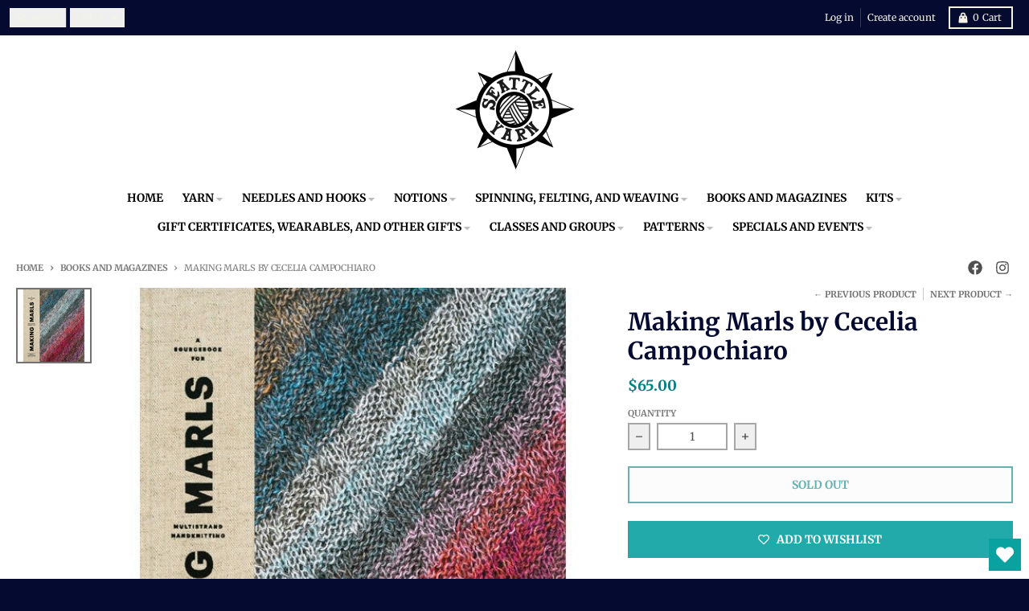

--- FILE ---
content_type: text/html; charset=utf-8
request_url: https://seattleyarn.com/collections/books-and-magazines/products/making-marls-by-cecelia-campochiaro
body_size: 43208
content:
<!doctype html>
<html class="no-js"
  lang="en"
  dir="ltr"
  
>
  <head>
    <meta charset="utf-8">
    <meta http-equiv="X-UA-Compatible" content="IE=edge">
    <meta name="viewport" content="width=device-width,initial-scale=1">
    <meta name="theme-color" content="#008080">
    <link rel="canonical" href="https://seattleyarn.com/products/making-marls-by-cecelia-campochiaro"><link rel="preconnect" href="https://fonts.shopifycdn.com" crossorigin><script async crossorigin fetchpriority="high" src="/cdn/shopifycloud/importmap-polyfill/es-modules-shim.2.4.0.js"></script>
<script type="importmap">
{
  "imports": {
    "components/cart-agreement": "//seattleyarn.com/cdn/shop/t/10/assets/cart-agreement.js?v=2858882628390291301751147901",
    "components/cart-items": "//seattleyarn.com/cdn/shop/t/10/assets/cart-items.js?v=92724733266822398551751147902",
    "components/cart-note": "//seattleyarn.com/cdn/shop/t/10/assets/cart-note.js?v=95310824290391213891751147901",
    "components/cart-notification": "//seattleyarn.com/cdn/shop/t/10/assets/cart-notification.js?v=12044990686471908041751147901",
    "components/cart-remove-button": "//seattleyarn.com/cdn/shop/t/10/assets/cart-remove-button.js?v=23785376165885215641751147901",
    "components/collection-drawer": "//seattleyarn.com/cdn/shop/t/10/assets/collection-drawer.js?v=40564379858355380991751147901",
    "components/collection-slider-component": "//seattleyarn.com/cdn/shop/t/10/assets/collection-slider-component.js?v=38373057864927748711751147901",
    "components/collection-sort": "//seattleyarn.com/cdn/shop/t/10/assets/collection-sort.js?v=152851361272730628331751147902",
    "components/disclosure-form": "//seattleyarn.com/cdn/shop/t/10/assets/disclosure-form.js?v=112701864687593093371751147901",
    "components/disclosure-item": "//seattleyarn.com/cdn/shop/t/10/assets/disclosure-item.js?v=142522642314906250751751147901",
    "components/disclosure-menu": "//seattleyarn.com/cdn/shop/t/10/assets/disclosure-menu.js?v=118131813480392717351751147901",
    "components/filter-button": "//seattleyarn.com/cdn/shop/t/10/assets/filter-button.js?v=4011960302951008551751147901",
    "components/filter-remove": "//seattleyarn.com/cdn/shop/t/10/assets/filter-remove.js?v=92089437190687240471751147902",
    "components/gift-card-recipient": "//seattleyarn.com/cdn/shop/t/10/assets/gift-card-recipient.js?v=35430722468549382391751147901",
    "components/header-section": "//seattleyarn.com/cdn/shop/t/10/assets/header-section.js?v=110447127728433559241751147901",
    "components/header-top-section": "//seattleyarn.com/cdn/shop/t/10/assets/header-top-section.js?v=48729478558050014741751147902",
    "components/looks-item": "//seattleyarn.com/cdn/shop/t/10/assets/looks-item.js?v=26918120689698131751751147901",
    "components/map-object": "//seattleyarn.com/cdn/shop/t/10/assets/map-object.js?v=135586813141825047571751147902",
    "components/media-slideshow": "//seattleyarn.com/cdn/shop/t/10/assets/media-slideshow.js?v=174506362282798429261751147901",
    "components/modal-predictive-search": "//seattleyarn.com/cdn/shop/t/10/assets/modal-predictive-search.js?v=34559312376726628231751147901",
    "components/password-modal": "//seattleyarn.com/cdn/shop/t/10/assets/password-modal.js?v=3540315291419679341751147901",
    "components/pickup-availability": "//seattleyarn.com/cdn/shop/t/10/assets/pickup-availability.js?v=40352678091114229171751147902",
    "components/pickup-availability-drawer": "//seattleyarn.com/cdn/shop/t/10/assets/pickup-availability-drawer.js?v=156906576355901780311751147902",
    "components/popup-modal": "//seattleyarn.com/cdn/shop/t/10/assets/popup-modal.js?v=101577933603455078221751147901",
    "components/predictive-search": "//seattleyarn.com/cdn/shop/t/10/assets/predictive-search.js?v=149279219371924977981751147901",
    "components/product-card": "//seattleyarn.com/cdn/shop/t/10/assets/product-card.js?v=3590946611185510811751147901",
    "components/product-details-modal": "//seattleyarn.com/cdn/shop/t/10/assets/product-details-modal.js?v=49244414836865921341751147901",
    "components/product-form": "//seattleyarn.com/cdn/shop/t/10/assets/product-form.js?v=50308066474334482821751147901",
    "components/product-model": "//seattleyarn.com/cdn/shop/t/10/assets/product-model.js?v=141750140143149600281751147901",
    "components/product-recommendations": "//seattleyarn.com/cdn/shop/t/10/assets/product-recommendations.js?v=180536028877256204621751147901",
    "components/promo-section": "//seattleyarn.com/cdn/shop/t/10/assets/promo-section.js?v=6844540765945065151751147901",
    "components/quantity-select": "//seattleyarn.com/cdn/shop/t/10/assets/quantity-select.js?v=17952230826246186651751147901",
    "components/slideshow-component": "//seattleyarn.com/cdn/shop/t/10/assets/slideshow-component.js?v=160150954975578609091751147901",
    "components/swatch-radios": "//seattleyarn.com/cdn/shop/t/10/assets/swatch-radios.js?v=135894832401389106081751147901",
    "components/testimonials-component": "//seattleyarn.com/cdn/shop/t/10/assets/testimonials-component.js?v=3972962289584583571751147901",
    "components/variant-radios": "//seattleyarn.com/cdn/shop/t/10/assets/variant-radios.js?v=17859053405788981041751147901",
    "components/variant-selects": "//seattleyarn.com/cdn/shop/t/10/assets/variant-selects.js?v=5480191208699898401751147901",
    "components/video-background": "//seattleyarn.com/cdn/shop/t/10/assets/video-background.js?v=12301135160131509811751147901",
    "components/video-background-object": "//seattleyarn.com/cdn/shop/t/10/assets/video-background-object.js?v=16347035729279509881751147902",
    "components/video-object": "//seattleyarn.com/cdn/shop/t/10/assets/video-object.js?v=179894101922622121691751147902",
    "general/customers": "//seattleyarn.com/cdn/shop/t/10/assets/customers.js?v=104393901679221634451751147901",
    "general/main": "//seattleyarn.com/cdn/shop/t/10/assets/main.js?v=92153878624244388461751147901",
    "helpers/customer-address": "//seattleyarn.com/cdn/shop/t/10/assets/customer-address.js?v=42099223200601407911751147902",
    "helpers/shopify-common": "//seattleyarn.com/cdn/shop/t/10/assets/shopify-common.js?v=79580595375328812771751147901",
    "main/modulepreload-polyfill": "//seattleyarn.com/cdn/shop/t/10/assets/modulepreload-polyfill.js?v=132251276563823521491751147902",
    "vendors/focus-trap.esm": "//seattleyarn.com/cdn/shop/t/10/assets/focus-trap.esm.js?v=61390960104881500551751147902",
    "vendors/index.es": "//seattleyarn.com/cdn/shop/t/10/assets/index.es.js?v=118362758773620614641751147901",
    "vendors/index.esm": "//seattleyarn.com/cdn/shop/t/10/assets/index.esm.js?v=64943914053022254241751147901",
    "vendors/js.cookie": "//seattleyarn.com/cdn/shop/t/10/assets/js.cookie.js?v=10888410624023819241751147901",
    "vendors/splide.esm": "//seattleyarn.com/cdn/shop/t/10/assets/splide.esm.js?v=145379555060010296531751147902",
    "vendors/vidim": "//seattleyarn.com/cdn/shop/t/10/assets/vidim.js?v=51705644398922344031751147901"
  }
}
</script><script>
  window.theme = {
    shopUrl: 'https://seattleyarn.com',
    routes: {
      root_url: '/',
      account_url: '/account',
      account_login_url: '/account/login',
      account_logout_url: '/account/logout',
      account_recover_url: '/account/recover',
      account_register_url: '/account/register',
      account_addresses_url: '/account/addresses',
      collections_url: '/collections',
      all_products_collection_url: '/collections/all',
      search_url: '/search',
      cart_url: '/cart',
      cart_update_url: '/cart/update',
      cart_add_url: '/cart/add',
      cart_change_url: '/cart/change',
      cart_clear_url: '/cart/clear',
      product_recommendations_url: '/recommendations/products',
      predictive_search_url: '/search/suggest'
    },
    info: { name: 'District' },
    strings: {
      addToCart: `Add to cart`,
      preOrder: `Pre-Order`,
      soldOut: `Sold out`,
      unavailable: `Unavailable`,
      addressError: `Error looking up that address`,
      addressNoResults: `No results for that address`,
      addressQueryLimit: `You have exceeded the Google API usage limit. Consider upgrading to a <a href="https://developers.google.com/maps/premium/usage-limits">Premium Plan</a>.`,
      authError: `There was a problem authenticating your Google Maps account.`,
      unitPrice: `Unit price`,
      unitPriceSeparator: `per`,
      previous: `Previous slide`,
      next: `Next slide`,
    },
    cartStrings: {
      error: `There was an error while updating your cart. Please try again.`,
      quantityError: `You can only add [quantity] of this item to your cart.`,
    },
    accessiblityStrings: {
      giftCardRecipientExpanded: `Gift card recipient form expanded`,
      giftCardRecipientCollapsed: `Gift card recipient form collapsed`,
    },
    pageType: `product`,
    customer: false,
    moneyFormat: "${{amount}}",
    ajaxCartEnable: true,
    cartData: {"note":null,"attributes":{},"original_total_price":0,"total_price":0,"total_discount":0,"total_weight":0.0,"item_count":0,"items":[],"requires_shipping":false,"currency":"USD","items_subtotal_price":0,"cart_level_discount_applications":[],"checkout_charge_amount":0},
    mobileBreakpoint: 768,
    packages: [],
    market: "us",
  };
  // Publish / Subscribe
  const PUB_SUB_EVENTS = {
    cartUpdate: 'cart-update',
    quantityUpdate: 'quantity-update',
    variantChange: 'variant-change',
    cartError: 'cart-error',
    sectionRefreshed: 'section-refreshed',
  };
  const SECTION_REFRESHED_RESOURCE_TYPE = {
    product: 'product'
  }
  let subscribers = {};

  function subscribe(eventName, callback) {
    if (subscribers[eventName] === undefined) {
      subscribers[eventName] = [];
    }

    subscribers[eventName] = [...subscribers[eventName], callback];

    return function unsubscribe() {
      subscribers[eventName] = subscribers[eventName].filter((cb) => {
        return cb !== callback;
      });
    };
  }

  function publish(eventName, data) {
    if (subscribers[eventName]) {
      subscribers[eventName].forEach((callback) => {
        callback(data);
      });
    }
  }
  document.documentElement.className = document.documentElement.className.replace('no-js', 'js');
</script>


  <script src="//seattleyarn.com/cdn/shop/t/10/assets/main.js?v=92153878624244388461751147901" type="module" crossorigin="anonymous"></script>
  <link rel="modulepreload" href="//seattleyarn.com/cdn/shop/t/10/assets/modulepreload-polyfill.js?v=132251276563823521491751147902" crossorigin="anonymous">

<link rel="apple-touch-icon" sizes="180x180" href="//seattleyarn.com/cdn/shop/files/Seattle_Yarn_logo_simplified_transparency.png?crop=center&height=180&v=1632621177&width=180">
      <link rel="icon" type="image/png" href="//seattleyarn.com/cdn/shop/files/Seattle_Yarn_logo_simplified_transparency.png?crop=center&height=32&v=1632621177&width=32"><title>Making Marls by Cecelia Campochiaro</title><meta name="description" content="&quot;Making Marls is a lushly illustrated, and beautifully made book about multistrand handknitting and the creation of marled fabrics. The technique is as simple as knitting multiple strands of yarn together. With this approach, any knitter can invent a vast number of textured and colored fabrics. As with her first book, "><meta property="og:site_name" content="Seattle Yarn">
<meta property="og:url" content="https://seattleyarn.com/products/making-marls-by-cecelia-campochiaro">
<meta property="og:title" content="Making Marls by Cecelia Campochiaro">
<meta property="og:type" content="product">
<meta property="og:description" content="&quot;Making Marls is a lushly illustrated, and beautifully made book about multistrand handknitting and the creation of marled fabrics. The technique is as simple as knitting multiple strands of yarn together. With this approach, any knitter can invent a vast number of textured and colored fabrics. As with her first book, "><meta property="og:image" content="http://seattleyarn.com/cdn/shop/products/making_marls_front_cover_web.jpg?v=1630044340">
  <meta property="og:image:secure_url" content="https://seattleyarn.com/cdn/shop/products/making_marls_front_cover_web.jpg?v=1630044340">
  <meta property="og:image:width" content="600">
  <meta property="og:image:height" content="600"><meta property="og:price:amount" content="65.00">
  <meta property="og:price:currency" content="USD"><meta name="twitter:card" content="summary_large_image">
<meta name="twitter:title" content="Making Marls by Cecelia Campochiaro">
<meta name="twitter:description" content="&quot;Making Marls is a lushly illustrated, and beautifully made book about multistrand handknitting and the creation of marled fabrics. The technique is as simple as knitting multiple strands of yarn together. With this approach, any knitter can invent a vast number of textured and colored fabrics. As with her first book, ">
<script>window.performance && window.performance.mark && window.performance.mark('shopify.content_for_header.start');</script><meta name="facebook-domain-verification" content="359jxvry1skj3r1heyc0akubx4t99r">
<meta name="facebook-domain-verification" content="foqtxv48wtz9xj41p1ukz2ogpdcnf8">
<meta id="shopify-digital-wallet" name="shopify-digital-wallet" content="/57654182088/digital_wallets/dialog">
<meta name="shopify-checkout-api-token" content="eaf81631fa3acc020be0ffa690ad7ba1">
<meta id="in-context-paypal-metadata" data-shop-id="57654182088" data-venmo-supported="false" data-environment="production" data-locale="en_US" data-paypal-v4="true" data-currency="USD">
<link rel="alternate" type="application/json+oembed" href="https://seattleyarn.com/products/making-marls-by-cecelia-campochiaro.oembed">
<script async="async" src="/checkouts/internal/preloads.js?locale=en-US"></script>
<link rel="preconnect" href="https://shop.app" crossorigin="anonymous">
<script async="async" src="https://shop.app/checkouts/internal/preloads.js?locale=en-US&shop_id=57654182088" crossorigin="anonymous"></script>
<script id="apple-pay-shop-capabilities" type="application/json">{"shopId":57654182088,"countryCode":"US","currencyCode":"USD","merchantCapabilities":["supports3DS"],"merchantId":"gid:\/\/shopify\/Shop\/57654182088","merchantName":"Seattle Yarn","requiredBillingContactFields":["postalAddress","email","phone"],"requiredShippingContactFields":["postalAddress","email","phone"],"shippingType":"shipping","supportedNetworks":["visa","masterCard","amex","discover","elo","jcb"],"total":{"type":"pending","label":"Seattle Yarn","amount":"1.00"},"shopifyPaymentsEnabled":true,"supportsSubscriptions":true}</script>
<script id="shopify-features" type="application/json">{"accessToken":"eaf81631fa3acc020be0ffa690ad7ba1","betas":["rich-media-storefront-analytics"],"domain":"seattleyarn.com","predictiveSearch":true,"shopId":57654182088,"locale":"en"}</script>
<script>var Shopify = Shopify || {};
Shopify.shop = "seattle-yarn.myshopify.com";
Shopify.locale = "en";
Shopify.currency = {"active":"USD","rate":"1.0"};
Shopify.country = "US";
Shopify.theme = {"name":"Updated copy of Updated District (New Version 0...","id":142079688904,"schema_name":"District","schema_version":"6.0.0","theme_store_id":735,"role":"main"};
Shopify.theme.handle = "null";
Shopify.theme.style = {"id":null,"handle":null};
Shopify.cdnHost = "seattleyarn.com/cdn";
Shopify.routes = Shopify.routes || {};
Shopify.routes.root = "/";</script>
<script type="module">!function(o){(o.Shopify=o.Shopify||{}).modules=!0}(window);</script>
<script>!function(o){function n(){var o=[];function n(){o.push(Array.prototype.slice.apply(arguments))}return n.q=o,n}var t=o.Shopify=o.Shopify||{};t.loadFeatures=n(),t.autoloadFeatures=n()}(window);</script>
<script>
  window.ShopifyPay = window.ShopifyPay || {};
  window.ShopifyPay.apiHost = "shop.app\/pay";
  window.ShopifyPay.redirectState = null;
</script>
<script id="shop-js-analytics" type="application/json">{"pageType":"product"}</script>
<script defer="defer" async type="module" src="//seattleyarn.com/cdn/shopifycloud/shop-js/modules/v2/client.init-shop-cart-sync_BT-GjEfc.en.esm.js"></script>
<script defer="defer" async type="module" src="//seattleyarn.com/cdn/shopifycloud/shop-js/modules/v2/chunk.common_D58fp_Oc.esm.js"></script>
<script defer="defer" async type="module" src="//seattleyarn.com/cdn/shopifycloud/shop-js/modules/v2/chunk.modal_xMitdFEc.esm.js"></script>
<script type="module">
  await import("//seattleyarn.com/cdn/shopifycloud/shop-js/modules/v2/client.init-shop-cart-sync_BT-GjEfc.en.esm.js");
await import("//seattleyarn.com/cdn/shopifycloud/shop-js/modules/v2/chunk.common_D58fp_Oc.esm.js");
await import("//seattleyarn.com/cdn/shopifycloud/shop-js/modules/v2/chunk.modal_xMitdFEc.esm.js");

  window.Shopify.SignInWithShop?.initShopCartSync?.({"fedCMEnabled":true,"windoidEnabled":true});

</script>
<script>
  window.Shopify = window.Shopify || {};
  if (!window.Shopify.featureAssets) window.Shopify.featureAssets = {};
  window.Shopify.featureAssets['shop-js'] = {"shop-cart-sync":["modules/v2/client.shop-cart-sync_DZOKe7Ll.en.esm.js","modules/v2/chunk.common_D58fp_Oc.esm.js","modules/v2/chunk.modal_xMitdFEc.esm.js"],"init-fed-cm":["modules/v2/client.init-fed-cm_B6oLuCjv.en.esm.js","modules/v2/chunk.common_D58fp_Oc.esm.js","modules/v2/chunk.modal_xMitdFEc.esm.js"],"shop-cash-offers":["modules/v2/client.shop-cash-offers_D2sdYoxE.en.esm.js","modules/v2/chunk.common_D58fp_Oc.esm.js","modules/v2/chunk.modal_xMitdFEc.esm.js"],"shop-login-button":["modules/v2/client.shop-login-button_QeVjl5Y3.en.esm.js","modules/v2/chunk.common_D58fp_Oc.esm.js","modules/v2/chunk.modal_xMitdFEc.esm.js"],"pay-button":["modules/v2/client.pay-button_DXTOsIq6.en.esm.js","modules/v2/chunk.common_D58fp_Oc.esm.js","modules/v2/chunk.modal_xMitdFEc.esm.js"],"shop-button":["modules/v2/client.shop-button_DQZHx9pm.en.esm.js","modules/v2/chunk.common_D58fp_Oc.esm.js","modules/v2/chunk.modal_xMitdFEc.esm.js"],"avatar":["modules/v2/client.avatar_BTnouDA3.en.esm.js"],"init-windoid":["modules/v2/client.init-windoid_CR1B-cfM.en.esm.js","modules/v2/chunk.common_D58fp_Oc.esm.js","modules/v2/chunk.modal_xMitdFEc.esm.js"],"init-shop-for-new-customer-accounts":["modules/v2/client.init-shop-for-new-customer-accounts_C_vY_xzh.en.esm.js","modules/v2/client.shop-login-button_QeVjl5Y3.en.esm.js","modules/v2/chunk.common_D58fp_Oc.esm.js","modules/v2/chunk.modal_xMitdFEc.esm.js"],"init-shop-email-lookup-coordinator":["modules/v2/client.init-shop-email-lookup-coordinator_BI7n9ZSv.en.esm.js","modules/v2/chunk.common_D58fp_Oc.esm.js","modules/v2/chunk.modal_xMitdFEc.esm.js"],"init-shop-cart-sync":["modules/v2/client.init-shop-cart-sync_BT-GjEfc.en.esm.js","modules/v2/chunk.common_D58fp_Oc.esm.js","modules/v2/chunk.modal_xMitdFEc.esm.js"],"shop-toast-manager":["modules/v2/client.shop-toast-manager_DiYdP3xc.en.esm.js","modules/v2/chunk.common_D58fp_Oc.esm.js","modules/v2/chunk.modal_xMitdFEc.esm.js"],"init-customer-accounts":["modules/v2/client.init-customer-accounts_D9ZNqS-Q.en.esm.js","modules/v2/client.shop-login-button_QeVjl5Y3.en.esm.js","modules/v2/chunk.common_D58fp_Oc.esm.js","modules/v2/chunk.modal_xMitdFEc.esm.js"],"init-customer-accounts-sign-up":["modules/v2/client.init-customer-accounts-sign-up_iGw4briv.en.esm.js","modules/v2/client.shop-login-button_QeVjl5Y3.en.esm.js","modules/v2/chunk.common_D58fp_Oc.esm.js","modules/v2/chunk.modal_xMitdFEc.esm.js"],"shop-follow-button":["modules/v2/client.shop-follow-button_CqMgW2wH.en.esm.js","modules/v2/chunk.common_D58fp_Oc.esm.js","modules/v2/chunk.modal_xMitdFEc.esm.js"],"checkout-modal":["modules/v2/client.checkout-modal_xHeaAweL.en.esm.js","modules/v2/chunk.common_D58fp_Oc.esm.js","modules/v2/chunk.modal_xMitdFEc.esm.js"],"shop-login":["modules/v2/client.shop-login_D91U-Q7h.en.esm.js","modules/v2/chunk.common_D58fp_Oc.esm.js","modules/v2/chunk.modal_xMitdFEc.esm.js"],"lead-capture":["modules/v2/client.lead-capture_BJmE1dJe.en.esm.js","modules/v2/chunk.common_D58fp_Oc.esm.js","modules/v2/chunk.modal_xMitdFEc.esm.js"],"payment-terms":["modules/v2/client.payment-terms_Ci9AEqFq.en.esm.js","modules/v2/chunk.common_D58fp_Oc.esm.js","modules/v2/chunk.modal_xMitdFEc.esm.js"]};
</script>
<script>(function() {
  var isLoaded = false;
  function asyncLoad() {
    if (isLoaded) return;
    isLoaded = true;
    var urls = ["https:\/\/wishlisthero-assets.revampco.com\/store-front\/bundle2.js?shop=seattle-yarn.myshopify.com"];
    for (var i = 0; i < urls.length; i++) {
      var s = document.createElement('script');
      s.type = 'text/javascript';
      s.async = true;
      s.src = urls[i];
      var x = document.getElementsByTagName('script')[0];
      x.parentNode.insertBefore(s, x);
    }
  };
  if(window.attachEvent) {
    window.attachEvent('onload', asyncLoad);
  } else {
    window.addEventListener('load', asyncLoad, false);
  }
})();</script>
<script id="__st">var __st={"a":57654182088,"offset":-28800,"reqid":"624b21ec-7281-4fba-92d8-6c77ac63b64c-1769091550","pageurl":"seattleyarn.com\/collections\/books-and-magazines\/products\/making-marls-by-cecelia-campochiaro","u":"5db745764ef5","p":"product","rtyp":"product","rid":7021221019848};</script>
<script>window.ShopifyPaypalV4VisibilityTracking = true;</script>
<script id="captcha-bootstrap">!function(){'use strict';const t='contact',e='account',n='new_comment',o=[[t,t],['blogs',n],['comments',n],[t,'customer']],c=[[e,'customer_login'],[e,'guest_login'],[e,'recover_customer_password'],[e,'create_customer']],r=t=>t.map((([t,e])=>`form[action*='/${t}']:not([data-nocaptcha='true']) input[name='form_type'][value='${e}']`)).join(','),a=t=>()=>t?[...document.querySelectorAll(t)].map((t=>t.form)):[];function s(){const t=[...o],e=r(t);return a(e)}const i='password',u='form_key',d=['recaptcha-v3-token','g-recaptcha-response','h-captcha-response',i],f=()=>{try{return window.sessionStorage}catch{return}},m='__shopify_v',_=t=>t.elements[u];function p(t,e,n=!1){try{const o=window.sessionStorage,c=JSON.parse(o.getItem(e)),{data:r}=function(t){const{data:e,action:n}=t;return t[m]||n?{data:e,action:n}:{data:t,action:n}}(c);for(const[e,n]of Object.entries(r))t.elements[e]&&(t.elements[e].value=n);n&&o.removeItem(e)}catch(o){console.error('form repopulation failed',{error:o})}}const l='form_type',E='cptcha';function T(t){t.dataset[E]=!0}const w=window,h=w.document,L='Shopify',v='ce_forms',y='captcha';let A=!1;((t,e)=>{const n=(g='f06e6c50-85a8-45c8-87d0-21a2b65856fe',I='https://cdn.shopify.com/shopifycloud/storefront-forms-hcaptcha/ce_storefront_forms_captcha_hcaptcha.v1.5.2.iife.js',D={infoText:'Protected by hCaptcha',privacyText:'Privacy',termsText:'Terms'},(t,e,n)=>{const o=w[L][v],c=o.bindForm;if(c)return c(t,g,e,D).then(n);var r;o.q.push([[t,g,e,D],n]),r=I,A||(h.body.append(Object.assign(h.createElement('script'),{id:'captcha-provider',async:!0,src:r})),A=!0)});var g,I,D;w[L]=w[L]||{},w[L][v]=w[L][v]||{},w[L][v].q=[],w[L][y]=w[L][y]||{},w[L][y].protect=function(t,e){n(t,void 0,e),T(t)},Object.freeze(w[L][y]),function(t,e,n,w,h,L){const[v,y,A,g]=function(t,e,n){const i=e?o:[],u=t?c:[],d=[...i,...u],f=r(d),m=r(i),_=r(d.filter((([t,e])=>n.includes(e))));return[a(f),a(m),a(_),s()]}(w,h,L),I=t=>{const e=t.target;return e instanceof HTMLFormElement?e:e&&e.form},D=t=>v().includes(t);t.addEventListener('submit',(t=>{const e=I(t);if(!e)return;const n=D(e)&&!e.dataset.hcaptchaBound&&!e.dataset.recaptchaBound,o=_(e),c=g().includes(e)&&(!o||!o.value);(n||c)&&t.preventDefault(),c&&!n&&(function(t){try{if(!f())return;!function(t){const e=f();if(!e)return;const n=_(t);if(!n)return;const o=n.value;o&&e.removeItem(o)}(t);const e=Array.from(Array(32),(()=>Math.random().toString(36)[2])).join('');!function(t,e){_(t)||t.append(Object.assign(document.createElement('input'),{type:'hidden',name:u})),t.elements[u].value=e}(t,e),function(t,e){const n=f();if(!n)return;const o=[...t.querySelectorAll(`input[type='${i}']`)].map((({name:t})=>t)),c=[...d,...o],r={};for(const[a,s]of new FormData(t).entries())c.includes(a)||(r[a]=s);n.setItem(e,JSON.stringify({[m]:1,action:t.action,data:r}))}(t,e)}catch(e){console.error('failed to persist form',e)}}(e),e.submit())}));const S=(t,e)=>{t&&!t.dataset[E]&&(n(t,e.some((e=>e===t))),T(t))};for(const o of['focusin','change'])t.addEventListener(o,(t=>{const e=I(t);D(e)&&S(e,y())}));const B=e.get('form_key'),M=e.get(l),P=B&&M;t.addEventListener('DOMContentLoaded',(()=>{const t=y();if(P)for(const e of t)e.elements[l].value===M&&p(e,B);[...new Set([...A(),...v().filter((t=>'true'===t.dataset.shopifyCaptcha))])].forEach((e=>S(e,t)))}))}(h,new URLSearchParams(w.location.search),n,t,e,['guest_login'])})(!0,!0)}();</script>
<script integrity="sha256-4kQ18oKyAcykRKYeNunJcIwy7WH5gtpwJnB7kiuLZ1E=" data-source-attribution="shopify.loadfeatures" defer="defer" src="//seattleyarn.com/cdn/shopifycloud/storefront/assets/storefront/load_feature-a0a9edcb.js" crossorigin="anonymous"></script>
<script crossorigin="anonymous" defer="defer" src="//seattleyarn.com/cdn/shopifycloud/storefront/assets/shopify_pay/storefront-65b4c6d7.js?v=20250812"></script>
<script data-source-attribution="shopify.dynamic_checkout.dynamic.init">var Shopify=Shopify||{};Shopify.PaymentButton=Shopify.PaymentButton||{isStorefrontPortableWallets:!0,init:function(){window.Shopify.PaymentButton.init=function(){};var t=document.createElement("script");t.src="https://seattleyarn.com/cdn/shopifycloud/portable-wallets/latest/portable-wallets.en.js",t.type="module",document.head.appendChild(t)}};
</script>
<script data-source-attribution="shopify.dynamic_checkout.buyer_consent">
  function portableWalletsHideBuyerConsent(e){var t=document.getElementById("shopify-buyer-consent"),n=document.getElementById("shopify-subscription-policy-button");t&&n&&(t.classList.add("hidden"),t.setAttribute("aria-hidden","true"),n.removeEventListener("click",e))}function portableWalletsShowBuyerConsent(e){var t=document.getElementById("shopify-buyer-consent"),n=document.getElementById("shopify-subscription-policy-button");t&&n&&(t.classList.remove("hidden"),t.removeAttribute("aria-hidden"),n.addEventListener("click",e))}window.Shopify?.PaymentButton&&(window.Shopify.PaymentButton.hideBuyerConsent=portableWalletsHideBuyerConsent,window.Shopify.PaymentButton.showBuyerConsent=portableWalletsShowBuyerConsent);
</script>
<script>
  function portableWalletsCleanup(e){e&&e.src&&console.error("Failed to load portable wallets script "+e.src);var t=document.querySelectorAll("shopify-accelerated-checkout .shopify-payment-button__skeleton, shopify-accelerated-checkout-cart .wallet-cart-button__skeleton"),e=document.getElementById("shopify-buyer-consent");for(let e=0;e<t.length;e++)t[e].remove();e&&e.remove()}function portableWalletsNotLoadedAsModule(e){e instanceof ErrorEvent&&"string"==typeof e.message&&e.message.includes("import.meta")&&"string"==typeof e.filename&&e.filename.includes("portable-wallets")&&(window.removeEventListener("error",portableWalletsNotLoadedAsModule),window.Shopify.PaymentButton.failedToLoad=e,"loading"===document.readyState?document.addEventListener("DOMContentLoaded",window.Shopify.PaymentButton.init):window.Shopify.PaymentButton.init())}window.addEventListener("error",portableWalletsNotLoadedAsModule);
</script>

<script type="module" src="https://seattleyarn.com/cdn/shopifycloud/portable-wallets/latest/portable-wallets.en.js" onError="portableWalletsCleanup(this)" crossorigin="anonymous"></script>
<script nomodule>
  document.addEventListener("DOMContentLoaded", portableWalletsCleanup);
</script>

<link id="shopify-accelerated-checkout-styles" rel="stylesheet" media="screen" href="https://seattleyarn.com/cdn/shopifycloud/portable-wallets/latest/accelerated-checkout-backwards-compat.css" crossorigin="anonymous">
<style id="shopify-accelerated-checkout-cart">
        #shopify-buyer-consent {
  margin-top: 1em;
  display: inline-block;
  width: 100%;
}

#shopify-buyer-consent.hidden {
  display: none;
}

#shopify-subscription-policy-button {
  background: none;
  border: none;
  padding: 0;
  text-decoration: underline;
  font-size: inherit;
  cursor: pointer;
}

#shopify-subscription-policy-button::before {
  box-shadow: none;
}

      </style>

<script>window.performance && window.performance.mark && window.performance.mark('shopify.content_for_header.end');</script>
<style data-shopify>
@font-face {
  font-family: Merriweather;
  font-weight: 400;
  font-style: normal;
  font-display: swap;
  src: url("//seattleyarn.com/cdn/fonts/merriweather/merriweather_n4.349a72bc63b970a8b7f00dc33f5bda2ec52f79cc.woff2") format("woff2"),
       url("//seattleyarn.com/cdn/fonts/merriweather/merriweather_n4.5a396c75a89c25b516c9d3cb026490795288d821.woff") format("woff");
}
@font-face {
  font-family: Merriweather;
  font-weight: 700;
  font-style: normal;
  font-display: swap;
  src: url("//seattleyarn.com/cdn/fonts/merriweather/merriweather_n7.19270b7a7a551caaabc4ca9d96160fde1ff78390.woff2") format("woff2"),
       url("//seattleyarn.com/cdn/fonts/merriweather/merriweather_n7.cd38b457ece1a89976a4da2d642ece091dc8235f.woff") format("woff");
}
@font-face {
  font-family: Merriweather;
  font-weight: 400;
  font-style: italic;
  font-display: swap;
  src: url("//seattleyarn.com/cdn/fonts/merriweather/merriweather_i4.f5b9cf70acd5cd4d838a0ca60bf8178b62cb1301.woff2") format("woff2"),
       url("//seattleyarn.com/cdn/fonts/merriweather/merriweather_i4.946cfa27ccfc2ba1850f3e8d4115a49e1be34578.woff") format("woff");
}
@font-face {
  font-family: Merriweather;
  font-weight: 700;
  font-style: italic;
  font-display: swap;
  src: url("//seattleyarn.com/cdn/fonts/merriweather/merriweather_i7.f0c0f7ed3a3954dab58b704b14a01616fb5b0c9b.woff2") format("woff2"),
       url("//seattleyarn.com/cdn/fonts/merriweather/merriweather_i7.0563ab59ca3ecf64e1fcde02f520f39dcec40efd.woff") format("woff");
}
@font-face {
  font-family: Merriweather;
  font-weight: 700;
  font-style: normal;
  font-display: swap;
  src: url("//seattleyarn.com/cdn/fonts/merriweather/merriweather_n7.19270b7a7a551caaabc4ca9d96160fde1ff78390.woff2") format("woff2"),
       url("//seattleyarn.com/cdn/fonts/merriweather/merriweather_n7.cd38b457ece1a89976a4da2d642ece091dc8235f.woff") format("woff");
}
@font-face {
  font-family: Merriweather;
  font-weight: 900;
  font-style: normal;
  font-display: swap;
  src: url("//seattleyarn.com/cdn/fonts/merriweather/merriweather_n9.d39b172ceda044827996922d8e2836d8e34e6e3d.woff2") format("woff2"),
       url("//seattleyarn.com/cdn/fonts/merriweather/merriweather_n9.9d9b0920285700810249f3cb1069f9a779117e89.woff") format("woff");
}
@font-face {
  font-family: Merriweather;
  font-weight: 400;
  font-style: normal;
  font-display: swap;
  src: url("//seattleyarn.com/cdn/fonts/merriweather/merriweather_n4.349a72bc63b970a8b7f00dc33f5bda2ec52f79cc.woff2") format("woff2"),
       url("//seattleyarn.com/cdn/fonts/merriweather/merriweather_n4.5a396c75a89c25b516c9d3cb026490795288d821.woff") format("woff");
}
@font-face {
  font-family: Merriweather;
  font-weight: 700;
  font-style: normal;
  font-display: swap;
  src: url("//seattleyarn.com/cdn/fonts/merriweather/merriweather_n7.19270b7a7a551caaabc4ca9d96160fde1ff78390.woff2") format("woff2"),
       url("//seattleyarn.com/cdn/fonts/merriweather/merriweather_n7.cd38b457ece1a89976a4da2d642ece091dc8235f.woff") format("woff");
}
:root {
    --base-font-size: 16px;
    --body-font-family: Merriweather, serif;
    --heading-font-family: Merriweather, serif;
    --navigation-font-family: Merriweather, serif;
    --body-style: normal;
    --body-weight: 400;
    --body-weight-bolder: 700;
    --heading-style: normal;
    --heading-weight: 700;
    --heading-weight-bolder: 900;
    --heading-capitalize: none;
    --navigation-style: normal;
    --navigation-weight: 400;
    --navigation-weight-bolder: 700;--primary-text-color: #4f4f4f;
    --primary-title-color: #050a30;
    --primary-accent-color: #008080;
    --primary-accent-color-80: rgba(0, 128, 128, 0.8);
    --primary-accent-text-color: #ffffff;
    --primary-background-color: #ffffff;
    --primary-background-color-75: rgba(255, 255, 255, 0.8);
    --primary-secondary-background-color: #f8f8f8;
    --primary-secondary-background-color-50: #fcfcfc;
    --primary-section-border-color: #ffffff;
    --primary-text-color-05: #f6f6f6;
    --primary-text-color-10: #ededed;
    --primary-text-color-20: #dcdcdc;
    --primary-text-color-30: #cacaca;
    --primary-text-color-40: #b9b9b9;
    --primary-text-color-50: #a7a7a7;
    --primary-text-color-60: #959595;
    --primary-text-color-70: #848484;
    --primary-text-color-80: #727272;
    --primary-text-color-90: #616161;
    --section-text-color: #4f4f4f;
    --section-text-color-75: rgba(79, 79, 79, 0.75);
    --section-text-color-50: rgba(79, 79, 79, 0.5);
    --section-title-color: #050a30;
    --section-accent-color: #008080;
    --section-accent-text-color: #ffffff;
    --section-accent-hover-color: #006667;
    --section-overlay-color: transparent;
    --section-overlay-hover-color: transparent;
    --section-background-color: #ffffff;
    --section-primary-border-color: #4f4f4f;
    --modal-background-color: #000000;--max-width-screen: 1280px;
    --max-width-header: 1280px;
    --spacing-section: 4rem;
    --spacing-section-half: 2rem;
    --spacing-rail: 1.25rem;
    --text-align-section: center;--swiper-theme-color: #008080;
    --duration-default: 200ms;
    --tw-ring-inset: ;
    --tw-blur: ;
    --tw-brightness: ;
    --tw-contrast: ;
    --tw-grayscale: ;
    --tw-hue-rotate: ;
    --tw-invert: ;
    --tw-saturate: ;
    --tw-sepia: ;
    --tw-drop-shadow: ;
    --tw-filter: var(--tw-blur) var(--tw-brightness) var(--tw-contrast) var(--tw-grayscale) var(--tw-hue-rotate) var(--tw-invert) var(--tw-saturate) var(--tw-sepia) var(--tw-drop-shadow);

    --shopify-accelerated-checkout-button-block-size: 46px;
    --shopify-accelerated-checkout-inline-alignment: end;
  }
</style>


  <link href="//seattleyarn.com/cdn/shop/t/10/assets/main-style.css?v=9698703392646408401751147901" rel="stylesheet" type="text/css" media="all" />


<link rel="preload" as="font" href="//seattleyarn.com/cdn/fonts/merriweather/merriweather_n4.349a72bc63b970a8b7f00dc33f5bda2ec52f79cc.woff2" type="font/woff2" crossorigin><link rel="preload" as="font" href="//seattleyarn.com/cdn/fonts/merriweather/merriweather_n7.19270b7a7a551caaabc4ca9d96160fde1ff78390.woff2" type="font/woff2" crossorigin><link rel="preload" as="font" href="//seattleyarn.com/cdn/fonts/merriweather/merriweather_n4.349a72bc63b970a8b7f00dc33f5bda2ec52f79cc.woff2" type="font/woff2" crossorigin>
  <!-- BEGIN app block: shopify://apps/wishlist-hero/blocks/app-embed/a9a5079b-59e8-47cb-b659-ecf1c60b9b72 -->


  <script type="application/json" id="WH-ProductJson-product-template">
    {"id":7021221019848,"title":"Making Marls by Cecelia Campochiaro","handle":"making-marls-by-cecelia-campochiaro","description":"\u003cp\u003e\u003cmeta charset=\"utf-8\"\u003e\u003cspan data-mce-fragment=\"1\"\u003e\"Making Marls is a lushly illustrated, and beautifully made book about multistrand handknitting and the creation of marled fabrics. The technique is as simple as knitting multiple strands of yarn together. With this approach, any knitter can invent a vast number of textured and colored fabrics. \u003c\/span\u003e\u003c\/p\u003e\n\u003cp\u003e\u003cspan data-mce-fragment=\"1\"\u003eAs with her first book, Sequence Knitting, Campochiaro takes a systematic look at a subject that has been hiding in plain sight for centuries. In Making Marls, the word sequence is used to describe the order of marl stripes, rather than the stitch sequences in Sequence Knitting. There are common-strand sequences, bridging sequences, sequences from gradient sets, complex sequences, and even improvisational sequences. \u003c\/span\u003e\u003c\/p\u003e\n\u003cp\u003e\u003cspan data-mce-fragment=\"1\"\u003eThe book can be approached on three levels: 1. A reference book about multistrand handknitting 2. A pattern book with over thirty recipes 3. A source book for designers and knitters who want to work with many colors.\"\u003c\/span\u003e\u003c\/p\u003e","published_at":"2021-10-07T13:48:16-07:00","created_at":"2021-08-25T12:59:16-07:00","vendor":"Schoolhouse Press","type":"Books","tags":["books","knitting"],"price":6500,"price_min":6500,"price_max":6500,"available":false,"price_varies":false,"compare_at_price":null,"compare_at_price_min":0,"compare_at_price_max":0,"compare_at_price_varies":false,"variants":[{"id":41084412526792,"title":"Default Title","option1":"Default Title","option2":null,"option3":null,"sku":"9780986338113","requires_shipping":true,"taxable":true,"featured_image":{"id":30854303252680,"product_id":7021221019848,"position":1,"created_at":"2021-08-26T23:05:39-07:00","updated_at":"2021-08-26T23:05:40-07:00","alt":null,"width":600,"height":600,"src":"\/\/seattleyarn.com\/cdn\/shop\/products\/making_marls_front_cover_web.jpg?v=1630044340","variant_ids":[41084412526792]},"available":false,"name":"Making Marls by Cecelia Campochiaro","public_title":null,"options":["Default Title"],"price":6500,"weight":1701,"compare_at_price":null,"inventory_management":"shopify","barcode":"9780986338113","featured_media":{"alt":null,"id":23127638606024,"position":1,"preview_image":{"aspect_ratio":1.0,"height":600,"width":600,"src":"\/\/seattleyarn.com\/cdn\/shop\/products\/making_marls_front_cover_web.jpg?v=1630044340"}},"requires_selling_plan":false,"selling_plan_allocations":[]}],"images":["\/\/seattleyarn.com\/cdn\/shop\/products\/making_marls_front_cover_web.jpg?v=1630044340"],"featured_image":"\/\/seattleyarn.com\/cdn\/shop\/products\/making_marls_front_cover_web.jpg?v=1630044340","options":["Title"],"media":[{"alt":null,"id":23127638606024,"position":1,"preview_image":{"aspect_ratio":1.0,"height":600,"width":600,"src":"\/\/seattleyarn.com\/cdn\/shop\/products\/making_marls_front_cover_web.jpg?v=1630044340"},"aspect_ratio":1.0,"height":600,"media_type":"image","src":"\/\/seattleyarn.com\/cdn\/shop\/products\/making_marls_front_cover_web.jpg?v=1630044340","width":600}],"requires_selling_plan":false,"selling_plan_groups":[],"content":"\u003cp\u003e\u003cmeta charset=\"utf-8\"\u003e\u003cspan data-mce-fragment=\"1\"\u003e\"Making Marls is a lushly illustrated, and beautifully made book about multistrand handknitting and the creation of marled fabrics. The technique is as simple as knitting multiple strands of yarn together. With this approach, any knitter can invent a vast number of textured and colored fabrics. \u003c\/span\u003e\u003c\/p\u003e\n\u003cp\u003e\u003cspan data-mce-fragment=\"1\"\u003eAs with her first book, Sequence Knitting, Campochiaro takes a systematic look at a subject that has been hiding in plain sight for centuries. In Making Marls, the word sequence is used to describe the order of marl stripes, rather than the stitch sequences in Sequence Knitting. There are common-strand sequences, bridging sequences, sequences from gradient sets, complex sequences, and even improvisational sequences. \u003c\/span\u003e\u003c\/p\u003e\n\u003cp\u003e\u003cspan data-mce-fragment=\"1\"\u003eThe book can be approached on three levels: 1. A reference book about multistrand handknitting 2. A pattern book with over thirty recipes 3. A source book for designers and knitters who want to work with many colors.\"\u003c\/span\u003e\u003c\/p\u003e"}
  </script>

<script type="text/javascript">
  
    window.wishlisthero_buttonProdPageClasses = [];
  
  
    window.wishlisthero_cartDotClasses = [];
  
</script>
<!-- BEGIN app snippet: extraStyles -->

<style>
  .wishlisthero-floating {
    position: absolute;
    top: 5px;
    z-index: 21;
    border-radius: 100%;
    width: fit-content;
    right: 5px;
    left: auto;
    &.wlh-left-btn {
      left: 5px !important;
      right: auto !important;
    }
    &.wlh-right-btn {
      right: 5px !important;
      left: auto !important;
    }
    
  }
  @media(min-width:1300px) {
    .product-item__link.product-item__image--margins .wishlisthero-floating, {
      
        left: 50% !important;
        margin-left: -295px;
      
    }
  }
  .MuiTypography-h1,.MuiTypography-h2,.MuiTypography-h3,.MuiTypography-h4,.MuiTypography-h5,.MuiTypography-h6,.MuiButton-root,.MuiCardHeader-title a {
    font-family: ,  !important;
  }
</style>






<!-- END app snippet -->
<!-- BEGIN app snippet: renderAssets -->

  <link rel="preload" href="https://cdn.shopify.com/extensions/019badc7-12fe-783e-9dfe-907190f91114/wishlist-hero-81/assets/default.css" as="style" onload="this.onload=null;this.rel='stylesheet'">
  <noscript><link href="//cdn.shopify.com/extensions/019badc7-12fe-783e-9dfe-907190f91114/wishlist-hero-81/assets/default.css" rel="stylesheet" type="text/css" media="all" /></noscript>
  <script defer src="https://cdn.shopify.com/extensions/019badc7-12fe-783e-9dfe-907190f91114/wishlist-hero-81/assets/default.js"></script>
<!-- END app snippet -->


<script type="text/javascript">
  try{
  
    var scr_bdl_path = "https://cdn.shopify.com/extensions/019badc7-12fe-783e-9dfe-907190f91114/wishlist-hero-81/assets/bundle2.js";
    window._wh_asset_path = scr_bdl_path.substring(0,scr_bdl_path.lastIndexOf("/")) + "/";
  

  }catch(e){ console.log(e)}
  try{

  
    window.WishListHero_setting = {"ButtonColor":"#0AA1A1","IconColor":"rgba(255, 255, 255, 1)","IconType":"Heart","ButtonTextBeforeAdding":"ADD TO WISHLIST","ButtonTextAfterAdding":"ADDED TO WISHLIST","AnimationAfterAddition":"None","ButtonTextAddToCart":"ADD TO CART","ButtonTextOutOfStock":"OUT OF STOCK","ButtonTextAddAllToCart":"ADD ALL TO CART","ButtonTextRemoveAllToCart":"REMOVE ALL FROM WISHLIST","AddedProductNotificationText":"Product added to wishlist successfully","AddedProductToCartNotificationText":"Product added to cart successfully","ViewCartLinkText":"View Cart","SharePopup_TitleText":"Share My wishlist","SharePopup_shareBtnText":"Share","SharePopup_shareHederText":"Share on Social Networks","SharePopup_shareCopyText":"Or copy Wishlist link to share","SharePopup_shareCancelBtnText":"cancel","SharePopup_shareCopyBtnText":"copy","SendEMailPopup_BtnText":"send email","SendEMailPopup_FromText":"From Name","SendEMailPopup_ToText":"To email","SendEMailPopup_BodyText":"Body","SendEMailPopup_SendBtnText":"send","SendEMailPopup_TitleText":"Send My Wislist via Email","AddProductMessageText":"Are you sure you want to add all items to cart ?","RemoveProductMessageText":"Are you sure you want to remove this item from your wishlist ?","RemoveAllProductMessageText":"Are you sure you want to remove all items from your wishlist ?","RemovedProductNotificationText":"Product removed from wishlist successfully","AddAllOutOfStockProductNotificationText":"There seems to have been an issue adding items to cart, please try again later","RemovePopupOkText":"ok","RemovePopup_HeaderText":"ARE YOU SURE?","ViewWishlistText":"View wishlist","EmptyWishlistText":"there are no items in this wishlist","BuyNowButtonText":"Buy Now","BuyNowButtonColor":"rgb(144, 86, 162)","BuyNowTextButtonColor":"rgb(255, 255, 255)","Wishlist_Title":"My Wishlist","WishlistHeaderTitleAlignment":"Left","WishlistProductImageSize":"Normal","PriceColor":"rgb(0, 122, 206)","HeaderFontSize":"30","PriceFontSize":"18","ProductNameFontSize":"16","LaunchPointType":"floating_point","DisplayWishlistAs":"popup_window","DisplayButtonAs":"button_with_icon","PopupSize":"md","HideAddToCartButton":false,"NoRedirectAfterAddToCart":false,"DisableGuestCustomer":false,"LoginPopupContent":"Please login to save your wishlist across devices.","LoginPopupLoginBtnText":"Login","LoginPopupContentFontSize":"20","NotificationPopupPosition":"right","WishlistButtonTextColor":"rgba(255, 255, 255, 1)","EnableRemoveFromWishlistAfterAddButtonText":"REMOVE FROM WISHLIST","_id":"62757edf6dc5c7047da47cba","EnableCollection":false,"EnableShare":true,"RemovePowerBy":false,"EnableFBPixel":false,"DisapleApp":false,"FloatPointPossition":"bottom_right","HeartStateToggle":true,"HeaderMenuItemsIndicator":true,"EnableRemoveFromWishlistAfterAdd":true,"Shop":"seattle-yarn.myshopify.com","shop":"seattle-yarn.myshopify.com","Status":"Active","Plan":"FREE"};
    if(typeof(window.WishListHero_setting_theme_override) != "undefined"){
                                                                                window.WishListHero_setting = {
                                                                                    ...window.WishListHero_setting,
                                                                                    ...window.WishListHero_setting_theme_override
                                                                                };
                                                                            }
                                                                            // Done

  

  }catch(e){ console.error('Error loading config',e); }
</script>


  <script src="https://cdn.shopify.com/extensions/019badc7-12fe-783e-9dfe-907190f91114/wishlist-hero-81/assets/bundle2.js" defer></script>



<script type="text/javascript">
  if (!window.__wishlistHeroArriveScriptLoaded) {
    window.__wishlistHeroArriveScriptLoaded = true;
    function wh_loadScript(scriptUrl) {
      const script = document.createElement('script'); script.src = scriptUrl;
      document.body.appendChild(script);
      return new Promise((res, rej) => { script.onload = function () { res(); }; script.onerror = function () { rej(); } });
    }
  }
  document.addEventListener("DOMContentLoaded", () => {
      wh_loadScript('https://cdn.shopify.com/extensions/019badc7-12fe-783e-9dfe-907190f91114/wishlist-hero-81/assets/arrive.min.js').then(function () {
          document.arrive('.wishlist-hero-custom-button', function (wishlistButton) {
              var ev = new
                  CustomEvent('wishlist-hero-add-to-custom-element', { detail: wishlistButton }); document.dispatchEvent(ev);
          });
      });
  });
</script>


<!-- BEGIN app snippet: TransArray -->
<script>
  window.WLH_reload_translations = function() {
    let _wlh_res = {};
    if (window.WishListHero_setting && window.WishListHero_setting['ThrdParty_Trans_active']) {

      
        

        window.WishListHero_setting["ButtonTextBeforeAdding"] = "";
        _wlh_res["ButtonTextBeforeAdding"] = "";
        

        window.WishListHero_setting["ButtonTextAfterAdding"] = "";
        _wlh_res["ButtonTextAfterAdding"] = "";
        

        window.WishListHero_setting["ButtonTextAddToCart"] = "";
        _wlh_res["ButtonTextAddToCart"] = "";
        

        window.WishListHero_setting["ButtonTextOutOfStock"] = "";
        _wlh_res["ButtonTextOutOfStock"] = "";
        

        window.WishListHero_setting["ButtonTextAddAllToCart"] = "";
        _wlh_res["ButtonTextAddAllToCart"] = "";
        

        window.WishListHero_setting["ButtonTextRemoveAllToCart"] = "";
        _wlh_res["ButtonTextRemoveAllToCart"] = "";
        

        window.WishListHero_setting["AddedProductNotificationText"] = "";
        _wlh_res["AddedProductNotificationText"] = "";
        

        window.WishListHero_setting["AddedProductToCartNotificationText"] = "";
        _wlh_res["AddedProductToCartNotificationText"] = "";
        

        window.WishListHero_setting["ViewCartLinkText"] = "";
        _wlh_res["ViewCartLinkText"] = "";
        

        window.WishListHero_setting["SharePopup_TitleText"] = "";
        _wlh_res["SharePopup_TitleText"] = "";
        

        window.WishListHero_setting["SharePopup_shareBtnText"] = "";
        _wlh_res["SharePopup_shareBtnText"] = "";
        

        window.WishListHero_setting["SharePopup_shareHederText"] = "";
        _wlh_res["SharePopup_shareHederText"] = "";
        

        window.WishListHero_setting["SharePopup_shareCopyText"] = "";
        _wlh_res["SharePopup_shareCopyText"] = "";
        

        window.WishListHero_setting["SharePopup_shareCancelBtnText"] = "";
        _wlh_res["SharePopup_shareCancelBtnText"] = "";
        

        window.WishListHero_setting["SharePopup_shareCopyBtnText"] = "";
        _wlh_res["SharePopup_shareCopyBtnText"] = "";
        

        window.WishListHero_setting["SendEMailPopup_BtnText"] = "";
        _wlh_res["SendEMailPopup_BtnText"] = "";
        

        window.WishListHero_setting["SendEMailPopup_FromText"] = "";
        _wlh_res["SendEMailPopup_FromText"] = "";
        

        window.WishListHero_setting["SendEMailPopup_ToText"] = "";
        _wlh_res["SendEMailPopup_ToText"] = "";
        

        window.WishListHero_setting["SendEMailPopup_BodyText"] = "";
        _wlh_res["SendEMailPopup_BodyText"] = "";
        

        window.WishListHero_setting["SendEMailPopup_SendBtnText"] = "";
        _wlh_res["SendEMailPopup_SendBtnText"] = "";
        

        window.WishListHero_setting["SendEMailPopup_SendNotificationText"] = "";
        _wlh_res["SendEMailPopup_SendNotificationText"] = "";
        

        window.WishListHero_setting["SendEMailPopup_TitleText"] = "";
        _wlh_res["SendEMailPopup_TitleText"] = "";
        

        window.WishListHero_setting["AddProductMessageText"] = "";
        _wlh_res["AddProductMessageText"] = "";
        

        window.WishListHero_setting["RemoveProductMessageText"] = "";
        _wlh_res["RemoveProductMessageText"] = "";
        

        window.WishListHero_setting["RemoveAllProductMessageText"] = "";
        _wlh_res["RemoveAllProductMessageText"] = "";
        

        window.WishListHero_setting["RemovedProductNotificationText"] = "";
        _wlh_res["RemovedProductNotificationText"] = "";
        

        window.WishListHero_setting["AddAllOutOfStockProductNotificationText"] = "";
        _wlh_res["AddAllOutOfStockProductNotificationText"] = "";
        

        window.WishListHero_setting["RemovePopupOkText"] = "";
        _wlh_res["RemovePopupOkText"] = "";
        

        window.WishListHero_setting["RemovePopup_HeaderText"] = "";
        _wlh_res["RemovePopup_HeaderText"] = "";
        

        window.WishListHero_setting["ViewWishlistText"] = "";
        _wlh_res["ViewWishlistText"] = "";
        

        window.WishListHero_setting["EmptyWishlistText"] = "";
        _wlh_res["EmptyWishlistText"] = "";
        

        window.WishListHero_setting["BuyNowButtonText"] = "";
        _wlh_res["BuyNowButtonText"] = "";
        

        window.WishListHero_setting["Wishlist_Title"] = "";
        _wlh_res["Wishlist_Title"] = "";
        

        window.WishListHero_setting["LoginPopupContent"] = "";
        _wlh_res["LoginPopupContent"] = "";
        

        window.WishListHero_setting["LoginPopupLoginBtnText"] = "";
        _wlh_res["LoginPopupLoginBtnText"] = "";
        

        window.WishListHero_setting["EnableRemoveFromWishlistAfterAddButtonText"] = "";
        _wlh_res["EnableRemoveFromWishlistAfterAddButtonText"] = "";
        

        window.WishListHero_setting["LowStockEmailSubject"] = "";
        _wlh_res["LowStockEmailSubject"] = "";
        

        window.WishListHero_setting["OnSaleEmailSubject"] = "";
        _wlh_res["OnSaleEmailSubject"] = "";
        

        window.WishListHero_setting["SharePopup_shareCopiedText"] = "";
        _wlh_res["SharePopup_shareCopiedText"] = "";
    }
    return _wlh_res;
  }
  window.WLH_reload_translations();
</script><!-- END app snippet -->

<!-- END app block --><script src="https://cdn.shopify.com/extensions/19689677-6488-4a31-adf3-fcf4359c5fd9/forms-2295/assets/shopify-forms-loader.js" type="text/javascript" defer="defer"></script>
<link href="https://monorail-edge.shopifysvc.com" rel="dns-prefetch">
<script>(function(){if ("sendBeacon" in navigator && "performance" in window) {try {var session_token_from_headers = performance.getEntriesByType('navigation')[0].serverTiming.find(x => x.name == '_s').description;} catch {var session_token_from_headers = undefined;}var session_cookie_matches = document.cookie.match(/_shopify_s=([^;]*)/);var session_token_from_cookie = session_cookie_matches && session_cookie_matches.length === 2 ? session_cookie_matches[1] : "";var session_token = session_token_from_headers || session_token_from_cookie || "";function handle_abandonment_event(e) {var entries = performance.getEntries().filter(function(entry) {return /monorail-edge.shopifysvc.com/.test(entry.name);});if (!window.abandonment_tracked && entries.length === 0) {window.abandonment_tracked = true;var currentMs = Date.now();var navigation_start = performance.timing.navigationStart;var payload = {shop_id: 57654182088,url: window.location.href,navigation_start,duration: currentMs - navigation_start,session_token,page_type: "product"};window.navigator.sendBeacon("https://monorail-edge.shopifysvc.com/v1/produce", JSON.stringify({schema_id: "online_store_buyer_site_abandonment/1.1",payload: payload,metadata: {event_created_at_ms: currentMs,event_sent_at_ms: currentMs}}));}}window.addEventListener('pagehide', handle_abandonment_event);}}());</script>
<script id="web-pixels-manager-setup">(function e(e,d,r,n,o){if(void 0===o&&(o={}),!Boolean(null===(a=null===(i=window.Shopify)||void 0===i?void 0:i.analytics)||void 0===a?void 0:a.replayQueue)){var i,a;window.Shopify=window.Shopify||{};var t=window.Shopify;t.analytics=t.analytics||{};var s=t.analytics;s.replayQueue=[],s.publish=function(e,d,r){return s.replayQueue.push([e,d,r]),!0};try{self.performance.mark("wpm:start")}catch(e){}var l=function(){var e={modern:/Edge?\/(1{2}[4-9]|1[2-9]\d|[2-9]\d{2}|\d{4,})\.\d+(\.\d+|)|Firefox\/(1{2}[4-9]|1[2-9]\d|[2-9]\d{2}|\d{4,})\.\d+(\.\d+|)|Chrom(ium|e)\/(9{2}|\d{3,})\.\d+(\.\d+|)|(Maci|X1{2}).+ Version\/(15\.\d+|(1[6-9]|[2-9]\d|\d{3,})\.\d+)([,.]\d+|)( \(\w+\)|)( Mobile\/\w+|) Safari\/|Chrome.+OPR\/(9{2}|\d{3,})\.\d+\.\d+|(CPU[ +]OS|iPhone[ +]OS|CPU[ +]iPhone|CPU IPhone OS|CPU iPad OS)[ +]+(15[._]\d+|(1[6-9]|[2-9]\d|\d{3,})[._]\d+)([._]\d+|)|Android:?[ /-](13[3-9]|1[4-9]\d|[2-9]\d{2}|\d{4,})(\.\d+|)(\.\d+|)|Android.+Firefox\/(13[5-9]|1[4-9]\d|[2-9]\d{2}|\d{4,})\.\d+(\.\d+|)|Android.+Chrom(ium|e)\/(13[3-9]|1[4-9]\d|[2-9]\d{2}|\d{4,})\.\d+(\.\d+|)|SamsungBrowser\/([2-9]\d|\d{3,})\.\d+/,legacy:/Edge?\/(1[6-9]|[2-9]\d|\d{3,})\.\d+(\.\d+|)|Firefox\/(5[4-9]|[6-9]\d|\d{3,})\.\d+(\.\d+|)|Chrom(ium|e)\/(5[1-9]|[6-9]\d|\d{3,})\.\d+(\.\d+|)([\d.]+$|.*Safari\/(?![\d.]+ Edge\/[\d.]+$))|(Maci|X1{2}).+ Version\/(10\.\d+|(1[1-9]|[2-9]\d|\d{3,})\.\d+)([,.]\d+|)( \(\w+\)|)( Mobile\/\w+|) Safari\/|Chrome.+OPR\/(3[89]|[4-9]\d|\d{3,})\.\d+\.\d+|(CPU[ +]OS|iPhone[ +]OS|CPU[ +]iPhone|CPU IPhone OS|CPU iPad OS)[ +]+(10[._]\d+|(1[1-9]|[2-9]\d|\d{3,})[._]\d+)([._]\d+|)|Android:?[ /-](13[3-9]|1[4-9]\d|[2-9]\d{2}|\d{4,})(\.\d+|)(\.\d+|)|Mobile Safari.+OPR\/([89]\d|\d{3,})\.\d+\.\d+|Android.+Firefox\/(13[5-9]|1[4-9]\d|[2-9]\d{2}|\d{4,})\.\d+(\.\d+|)|Android.+Chrom(ium|e)\/(13[3-9]|1[4-9]\d|[2-9]\d{2}|\d{4,})\.\d+(\.\d+|)|Android.+(UC? ?Browser|UCWEB|U3)[ /]?(15\.([5-9]|\d{2,})|(1[6-9]|[2-9]\d|\d{3,})\.\d+)\.\d+|SamsungBrowser\/(5\.\d+|([6-9]|\d{2,})\.\d+)|Android.+MQ{2}Browser\/(14(\.(9|\d{2,})|)|(1[5-9]|[2-9]\d|\d{3,})(\.\d+|))(\.\d+|)|K[Aa][Ii]OS\/(3\.\d+|([4-9]|\d{2,})\.\d+)(\.\d+|)/},d=e.modern,r=e.legacy,n=navigator.userAgent;return n.match(d)?"modern":n.match(r)?"legacy":"unknown"}(),u="modern"===l?"modern":"legacy",c=(null!=n?n:{modern:"",legacy:""})[u],f=function(e){return[e.baseUrl,"/wpm","/b",e.hashVersion,"modern"===e.buildTarget?"m":"l",".js"].join("")}({baseUrl:d,hashVersion:r,buildTarget:u}),m=function(e){var d=e.version,r=e.bundleTarget,n=e.surface,o=e.pageUrl,i=e.monorailEndpoint;return{emit:function(e){var a=e.status,t=e.errorMsg,s=(new Date).getTime(),l=JSON.stringify({metadata:{event_sent_at_ms:s},events:[{schema_id:"web_pixels_manager_load/3.1",payload:{version:d,bundle_target:r,page_url:o,status:a,surface:n,error_msg:t},metadata:{event_created_at_ms:s}}]});if(!i)return console&&console.warn&&console.warn("[Web Pixels Manager] No Monorail endpoint provided, skipping logging."),!1;try{return self.navigator.sendBeacon.bind(self.navigator)(i,l)}catch(e){}var u=new XMLHttpRequest;try{return u.open("POST",i,!0),u.setRequestHeader("Content-Type","text/plain"),u.send(l),!0}catch(e){return console&&console.warn&&console.warn("[Web Pixels Manager] Got an unhandled error while logging to Monorail."),!1}}}}({version:r,bundleTarget:l,surface:e.surface,pageUrl:self.location.href,monorailEndpoint:e.monorailEndpoint});try{o.browserTarget=l,function(e){var d=e.src,r=e.async,n=void 0===r||r,o=e.onload,i=e.onerror,a=e.sri,t=e.scriptDataAttributes,s=void 0===t?{}:t,l=document.createElement("script"),u=document.querySelector("head"),c=document.querySelector("body");if(l.async=n,l.src=d,a&&(l.integrity=a,l.crossOrigin="anonymous"),s)for(var f in s)if(Object.prototype.hasOwnProperty.call(s,f))try{l.dataset[f]=s[f]}catch(e){}if(o&&l.addEventListener("load",o),i&&l.addEventListener("error",i),u)u.appendChild(l);else{if(!c)throw new Error("Did not find a head or body element to append the script");c.appendChild(l)}}({src:f,async:!0,onload:function(){if(!function(){var e,d;return Boolean(null===(d=null===(e=window.Shopify)||void 0===e?void 0:e.analytics)||void 0===d?void 0:d.initialized)}()){var d=window.webPixelsManager.init(e)||void 0;if(d){var r=window.Shopify.analytics;r.replayQueue.forEach((function(e){var r=e[0],n=e[1],o=e[2];d.publishCustomEvent(r,n,o)})),r.replayQueue=[],r.publish=d.publishCustomEvent,r.visitor=d.visitor,r.initialized=!0}}},onerror:function(){return m.emit({status:"failed",errorMsg:"".concat(f," has failed to load")})},sri:function(e){var d=/^sha384-[A-Za-z0-9+/=]+$/;return"string"==typeof e&&d.test(e)}(c)?c:"",scriptDataAttributes:o}),m.emit({status:"loading"})}catch(e){m.emit({status:"failed",errorMsg:(null==e?void 0:e.message)||"Unknown error"})}}})({shopId: 57654182088,storefrontBaseUrl: "https://seattleyarn.com",extensionsBaseUrl: "https://extensions.shopifycdn.com/cdn/shopifycloud/web-pixels-manager",monorailEndpoint: "https://monorail-edge.shopifysvc.com/unstable/produce_batch",surface: "storefront-renderer",enabledBetaFlags: ["2dca8a86"],webPixelsConfigList: [{"id":"shopify-app-pixel","configuration":"{}","eventPayloadVersion":"v1","runtimeContext":"STRICT","scriptVersion":"0450","apiClientId":"shopify-pixel","type":"APP","privacyPurposes":["ANALYTICS","MARKETING"]},{"id":"shopify-custom-pixel","eventPayloadVersion":"v1","runtimeContext":"LAX","scriptVersion":"0450","apiClientId":"shopify-pixel","type":"CUSTOM","privacyPurposes":["ANALYTICS","MARKETING"]}],isMerchantRequest: false,initData: {"shop":{"name":"Seattle Yarn","paymentSettings":{"currencyCode":"USD"},"myshopifyDomain":"seattle-yarn.myshopify.com","countryCode":"US","storefrontUrl":"https:\/\/seattleyarn.com"},"customer":null,"cart":null,"checkout":null,"productVariants":[{"price":{"amount":65.0,"currencyCode":"USD"},"product":{"title":"Making Marls by Cecelia Campochiaro","vendor":"Schoolhouse Press","id":"7021221019848","untranslatedTitle":"Making Marls by Cecelia Campochiaro","url":"\/products\/making-marls-by-cecelia-campochiaro","type":"Books"},"id":"41084412526792","image":{"src":"\/\/seattleyarn.com\/cdn\/shop\/products\/making_marls_front_cover_web.jpg?v=1630044340"},"sku":"9780986338113","title":"Default Title","untranslatedTitle":"Default Title"}],"purchasingCompany":null},},"https://seattleyarn.com/cdn","fcfee988w5aeb613cpc8e4bc33m6693e112",{"modern":"","legacy":""},{"shopId":"57654182088","storefrontBaseUrl":"https:\/\/seattleyarn.com","extensionBaseUrl":"https:\/\/extensions.shopifycdn.com\/cdn\/shopifycloud\/web-pixels-manager","surface":"storefront-renderer","enabledBetaFlags":"[\"2dca8a86\"]","isMerchantRequest":"false","hashVersion":"fcfee988w5aeb613cpc8e4bc33m6693e112","publish":"custom","events":"[[\"page_viewed\",{}],[\"product_viewed\",{\"productVariant\":{\"price\":{\"amount\":65.0,\"currencyCode\":\"USD\"},\"product\":{\"title\":\"Making Marls by Cecelia Campochiaro\",\"vendor\":\"Schoolhouse Press\",\"id\":\"7021221019848\",\"untranslatedTitle\":\"Making Marls by Cecelia Campochiaro\",\"url\":\"\/products\/making-marls-by-cecelia-campochiaro\",\"type\":\"Books\"},\"id\":\"41084412526792\",\"image\":{\"src\":\"\/\/seattleyarn.com\/cdn\/shop\/products\/making_marls_front_cover_web.jpg?v=1630044340\"},\"sku\":\"9780986338113\",\"title\":\"Default Title\",\"untranslatedTitle\":\"Default Title\"}}]]"});</script><script>
  window.ShopifyAnalytics = window.ShopifyAnalytics || {};
  window.ShopifyAnalytics.meta = window.ShopifyAnalytics.meta || {};
  window.ShopifyAnalytics.meta.currency = 'USD';
  var meta = {"product":{"id":7021221019848,"gid":"gid:\/\/shopify\/Product\/7021221019848","vendor":"Schoolhouse Press","type":"Books","handle":"making-marls-by-cecelia-campochiaro","variants":[{"id":41084412526792,"price":6500,"name":"Making Marls by Cecelia Campochiaro","public_title":null,"sku":"9780986338113"}],"remote":false},"page":{"pageType":"product","resourceType":"product","resourceId":7021221019848,"requestId":"624b21ec-7281-4fba-92d8-6c77ac63b64c-1769091550"}};
  for (var attr in meta) {
    window.ShopifyAnalytics.meta[attr] = meta[attr];
  }
</script>
<script class="analytics">
  (function () {
    var customDocumentWrite = function(content) {
      var jquery = null;

      if (window.jQuery) {
        jquery = window.jQuery;
      } else if (window.Checkout && window.Checkout.$) {
        jquery = window.Checkout.$;
      }

      if (jquery) {
        jquery('body').append(content);
      }
    };

    var hasLoggedConversion = function(token) {
      if (token) {
        return document.cookie.indexOf('loggedConversion=' + token) !== -1;
      }
      return false;
    }

    var setCookieIfConversion = function(token) {
      if (token) {
        var twoMonthsFromNow = new Date(Date.now());
        twoMonthsFromNow.setMonth(twoMonthsFromNow.getMonth() + 2);

        document.cookie = 'loggedConversion=' + token + '; expires=' + twoMonthsFromNow;
      }
    }

    var trekkie = window.ShopifyAnalytics.lib = window.trekkie = window.trekkie || [];
    if (trekkie.integrations) {
      return;
    }
    trekkie.methods = [
      'identify',
      'page',
      'ready',
      'track',
      'trackForm',
      'trackLink'
    ];
    trekkie.factory = function(method) {
      return function() {
        var args = Array.prototype.slice.call(arguments);
        args.unshift(method);
        trekkie.push(args);
        return trekkie;
      };
    };
    for (var i = 0; i < trekkie.methods.length; i++) {
      var key = trekkie.methods[i];
      trekkie[key] = trekkie.factory(key);
    }
    trekkie.load = function(config) {
      trekkie.config = config || {};
      trekkie.config.initialDocumentCookie = document.cookie;
      var first = document.getElementsByTagName('script')[0];
      var script = document.createElement('script');
      script.type = 'text/javascript';
      script.onerror = function(e) {
        var scriptFallback = document.createElement('script');
        scriptFallback.type = 'text/javascript';
        scriptFallback.onerror = function(error) {
                var Monorail = {
      produce: function produce(monorailDomain, schemaId, payload) {
        var currentMs = new Date().getTime();
        var event = {
          schema_id: schemaId,
          payload: payload,
          metadata: {
            event_created_at_ms: currentMs,
            event_sent_at_ms: currentMs
          }
        };
        return Monorail.sendRequest("https://" + monorailDomain + "/v1/produce", JSON.stringify(event));
      },
      sendRequest: function sendRequest(endpointUrl, payload) {
        // Try the sendBeacon API
        if (window && window.navigator && typeof window.navigator.sendBeacon === 'function' && typeof window.Blob === 'function' && !Monorail.isIos12()) {
          var blobData = new window.Blob([payload], {
            type: 'text/plain'
          });

          if (window.navigator.sendBeacon(endpointUrl, blobData)) {
            return true;
          } // sendBeacon was not successful

        } // XHR beacon

        var xhr = new XMLHttpRequest();

        try {
          xhr.open('POST', endpointUrl);
          xhr.setRequestHeader('Content-Type', 'text/plain');
          xhr.send(payload);
        } catch (e) {
          console.log(e);
        }

        return false;
      },
      isIos12: function isIos12() {
        return window.navigator.userAgent.lastIndexOf('iPhone; CPU iPhone OS 12_') !== -1 || window.navigator.userAgent.lastIndexOf('iPad; CPU OS 12_') !== -1;
      }
    };
    Monorail.produce('monorail-edge.shopifysvc.com',
      'trekkie_storefront_load_errors/1.1',
      {shop_id: 57654182088,
      theme_id: 142079688904,
      app_name: "storefront",
      context_url: window.location.href,
      source_url: "//seattleyarn.com/cdn/s/trekkie.storefront.1bbfab421998800ff09850b62e84b8915387986d.min.js"});

        };
        scriptFallback.async = true;
        scriptFallback.src = '//seattleyarn.com/cdn/s/trekkie.storefront.1bbfab421998800ff09850b62e84b8915387986d.min.js';
        first.parentNode.insertBefore(scriptFallback, first);
      };
      script.async = true;
      script.src = '//seattleyarn.com/cdn/s/trekkie.storefront.1bbfab421998800ff09850b62e84b8915387986d.min.js';
      first.parentNode.insertBefore(script, first);
    };
    trekkie.load(
      {"Trekkie":{"appName":"storefront","development":false,"defaultAttributes":{"shopId":57654182088,"isMerchantRequest":null,"themeId":142079688904,"themeCityHash":"10994948183435996047","contentLanguage":"en","currency":"USD","eventMetadataId":"5a102ffa-4eb1-4c17-8e58-8764f043a011"},"isServerSideCookieWritingEnabled":true,"monorailRegion":"shop_domain","enabledBetaFlags":["65f19447"]},"Session Attribution":{},"S2S":{"facebookCapiEnabled":false,"source":"trekkie-storefront-renderer","apiClientId":580111}}
    );

    var loaded = false;
    trekkie.ready(function() {
      if (loaded) return;
      loaded = true;

      window.ShopifyAnalytics.lib = window.trekkie;

      var originalDocumentWrite = document.write;
      document.write = customDocumentWrite;
      try { window.ShopifyAnalytics.merchantGoogleAnalytics.call(this); } catch(error) {};
      document.write = originalDocumentWrite;

      window.ShopifyAnalytics.lib.page(null,{"pageType":"product","resourceType":"product","resourceId":7021221019848,"requestId":"624b21ec-7281-4fba-92d8-6c77ac63b64c-1769091550","shopifyEmitted":true});

      var match = window.location.pathname.match(/checkouts\/(.+)\/(thank_you|post_purchase)/)
      var token = match? match[1]: undefined;
      if (!hasLoggedConversion(token)) {
        setCookieIfConversion(token);
        window.ShopifyAnalytics.lib.track("Viewed Product",{"currency":"USD","variantId":41084412526792,"productId":7021221019848,"productGid":"gid:\/\/shopify\/Product\/7021221019848","name":"Making Marls by Cecelia Campochiaro","price":"65.00","sku":"9780986338113","brand":"Schoolhouse Press","variant":null,"category":"Books","nonInteraction":true,"remote":false},undefined,undefined,{"shopifyEmitted":true});
      window.ShopifyAnalytics.lib.track("monorail:\/\/trekkie_storefront_viewed_product\/1.1",{"currency":"USD","variantId":41084412526792,"productId":7021221019848,"productGid":"gid:\/\/shopify\/Product\/7021221019848","name":"Making Marls by Cecelia Campochiaro","price":"65.00","sku":"9780986338113","brand":"Schoolhouse Press","variant":null,"category":"Books","nonInteraction":true,"remote":false,"referer":"https:\/\/seattleyarn.com\/collections\/books-and-magazines\/products\/making-marls-by-cecelia-campochiaro"});
      }
    });


        var eventsListenerScript = document.createElement('script');
        eventsListenerScript.async = true;
        eventsListenerScript.src = "//seattleyarn.com/cdn/shopifycloud/storefront/assets/shop_events_listener-3da45d37.js";
        document.getElementsByTagName('head')[0].appendChild(eventsListenerScript);

})();</script>
<script
  defer
  src="https://seattleyarn.com/cdn/shopifycloud/perf-kit/shopify-perf-kit-3.0.4.min.js"
  data-application="storefront-renderer"
  data-shop-id="57654182088"
  data-render-region="gcp-us-central1"
  data-page-type="product"
  data-theme-instance-id="142079688904"
  data-theme-name="District"
  data-theme-version="6.0.0"
  data-monorail-region="shop_domain"
  data-resource-timing-sampling-rate="10"
  data-shs="true"
  data-shs-beacon="true"
  data-shs-export-with-fetch="true"
  data-shs-logs-sample-rate="1"
  data-shs-beacon-endpoint="https://seattleyarn.com/api/collect"
></script>
</head>

  <body id="making-marls-by-cecelia-campochiaro"
    class="font-body bg-section-background"
    data-page-type="product">
    <a class="skip-to-content-link button sr-only" href="#MainContent">
      Skip to content
    </a><!-- BEGIN sections: header-group -->
<div id="shopify-section-sections--18009946652872__promos" class="shopify-section shopify-section-group-header-group section__promos"><style>.section__promos {
    position: relative;
    z-index: 500;
  }</style>

<promo-section class="block"
  data-section-type="promos"
  
  data-section-id="sections--18009946652872__promos"
  data-sticky="false"
  client:idle
><div class="promos__bottom-container fixed inset-x-0 bottom-0"></div>

</promo-section>


</div><div id="shopify-section-sections--18009946652872__header-top" class="shopify-section shopify-section-group-header-group section__header-top"><style>
  :root {
    --section-header-top-offset: 0px;
  }
  [data-section-id="sections--18009946652872__header-top"] {--section-background-color: #050a30;
    --section-text-color: #f3f2e5;
    --section-text-color-80: #c3c4c1;
    --section-text-color-20: #353854;
  }
  [data-section-id="sections--18009946652872__header-top"] cart-notification {
    --section-background-color: #f8f8f8;
    --section-text-color: #4f4f4f;
    --section-text-color-80: #717171;
    --section-text-color-20: #d6d6d6;
  }.section__header-top {
    position: sticky;
    z-index: 600;
    top: 0;
  }</style>
<header-top-section class="block" data-height-css-var="--header-top-section-height">
  <div class="header-top__search-bar hidden bg-primary-secondary-background font-navigation text-primary-text py-6 px-5">
    <div class="header-top__search-bar-wrapper m-auto max-w-screen text-2xl"><search-bar id="SearchBar-sections--18009946652872__header-top" class="search-bar"
  role="dialog"
  aria-label="Search"
  data-search-bar>
  <form action="/search" method="get" role="search" class="search-bar__form w-full flex justify-center items-center">
    <div class="search-bar__input-group relative flex-1 group">
      <input class="search__input search-bar__input focus:appearance-none appearance-none w-full bg-primary-background border-primary-text focus:ring-0 placeholder-section-text-75"
        id="SearchBarInput-sections--18009946652872__header-top"
        type="search"
        name="q"
        value=""
        placeholder="Search">
      <div class="search-bar__icon absolute cursor-pointer ltr:right-0 rtl:left-0 inset-y-0 w-6 ltr:mr-4 rtl:ml-4 z-10 group-focus-within:text-primary-accent">
        <svg aria-hidden="true" focusable="false" role="presentation" class="icon fill-current icon-ui-search" viewBox="0 0 20 20"><path fill-rule="evenodd" d="M8 4a4 4 0 1 0 0 8 4 4 0 0 0 0-8zM2 8a6 6 0 1 1 10.89 3.476l4.817 4.817a1 1 0 0 1-1.414 1.414l-4.816-4.816A6 6 0 0 1 2 8z" clip-rule="evenodd"></path></svg>
      </div>
    </div><button type="button"
        class="search-bar__close flex-none w-12 h-12 p-3 opacity-50 hover:opacity-100 focus:opacity-100 focus:ring-inset"
        aria-label="Close"><svg aria-hidden="true" focusable="false" role="presentation" class="icon fill-current icon-ui-close" viewBox="0 0 352 512"><path d="m242.72 256 100.07-100.07c12.28-12.28 12.28-32.19 0-44.48l-22.24-22.24c-12.28-12.28-32.19-12.28-44.48 0L176 189.28 75.93 89.21c-12.28-12.28-32.19-12.28-44.48 0L9.21 111.45c-12.28 12.28-12.28 32.19 0 44.48L109.28 256 9.21 356.07c-12.28 12.28-12.28 32.19 0 44.48l22.24 22.24c12.28 12.28 32.2 12.28 44.48 0L176 322.72l100.07 100.07c12.28 12.28 32.2 12.28 44.48 0l22.24-22.24c12.28-12.28 12.28-32.19 0-44.48L242.72 256z"></path></svg></button></form>
</search-bar></div>
  </div>
  <header class="header-top"
    data-section-type="header-top"
    data-section-id="sections--18009946652872__header-top"
    data-sticky="true">
    <div class="header-top__wrapper">
      <div class="header-top__left">
        <div class="header-top__buttons flex">
          <button type="button"
            class="header-top__menu no-js-hidden"
            aria-controls="MenuDrawer"
            aria-expanded="false"
            data-drawer-open="menu"
            data-menu-drawer-button>
            <svg aria-hidden="true" focusable="false" role="presentation" class="icon fill-current icon-ui-menu" viewBox="0 0 20 20"><path fill-rule="evenodd" d="M3 5a1 1 0 0 1 1-1h12a1 1 0 1 1 0 2H4a1 1 0 0 1-1-1zm0 5a1 1 0 0 1 1-1h12a1 1 0 1 1 0 2H4a1 1 0 0 1-1-1zm0 5a1 1 0 0 1 1-1h12a1 1 0 1 1 0 2H4a1 1 0 0 1-1-1z" clip-rule="evenodd"></path></svg>
            <span>Menu</span>
          </button>
          <button type="button"
            class="header-top__search no-js-hidden"
            aria-controls="ModalPredictiveSearch"
            aria-expanded="false"
            data-search-bar-button>
            <svg aria-hidden="true" focusable="false" role="presentation" class="icon fill-current icon-ui-search" viewBox="0 0 20 20"><path fill-rule="evenodd" d="M8 4a4 4 0 1 0 0 8 4 4 0 0 0 0-8zM2 8a6 6 0 1 1 10.89 3.476l4.817 4.817a1 1 0 0 1-1.414 1.414l-4.816-4.816A6 6 0 0 1 2 8z" clip-rule="evenodd"></path></svg>
            <span>Search</span>
          </button>
        </div><div class="header-top__disclosures no-js-hidden"><disclosure-form class="disclosure"><form method="post" action="/localization" id="HeaderTopCurrencyForm" accept-charset="UTF-8" class="header-top__selectors-form" enctype="multipart/form-data" data-form-submit-form=""><input type="hidden" name="form_type" value="localization" /><input type="hidden" name="utf8" value="✓" /><input type="hidden" name="_method" value="put" /><input type="hidden" name="return_to" value="/collections/books-and-magazines/products/making-marls-by-cecelia-campochiaro" /><span class="sr-only" id="HeaderTopCurrencyLabel">Country/region</span>
                  <button type="button"
                    class="disclosure__button"
                    aria-controls="HeaderTopCurrencyList"
                    aria-describedby="HeaderTopCurrencyLabel"
                    aria-expanded="false"
                    data-accordion-button
                    data-accordion-level="1">
                    <span class="px-1">USD $</span>
                    <svg aria-hidden="true" focusable="false" role="presentation" class="icon fill-current icon-ui-chevron-down" viewBox="0 0 320 512"><path d="M31.3 192h257.3c17.8 0 26.7 21.5 14.1 34.1L174.1 354.8c-7.8 7.8-20.5 7.8-28.3 0L17.2 226.1C4.6 213.5 13.5 192 31.3 192z"></path></svg>
                  </button>
                  <ul id="HeaderTopCurrencyList" role="list" class="disclosure__list" 
                    hidden
                    data-accordion-panel
                    data-accordion-level="1"><li class="disclosure__item" tabindex="-1">
                        <a href="#" class="link link--text disclosure__link "
                          
                          data-value="AF">
                          Afghanistan <span class="localization-form__currency">(AFN ؋)</span>
                        </a>
                      </li><li class="disclosure__item" tabindex="-1">
                        <a href="#" class="link link--text disclosure__link "
                          
                          data-value="AX">
                          Åland Islands <span class="localization-form__currency">(EUR €)</span>
                        </a>
                      </li><li class="disclosure__item" tabindex="-1">
                        <a href="#" class="link link--text disclosure__link "
                          
                          data-value="AL">
                          Albania <span class="localization-form__currency">(ALL L)</span>
                        </a>
                      </li><li class="disclosure__item" tabindex="-1">
                        <a href="#" class="link link--text disclosure__link "
                          
                          data-value="DZ">
                          Algeria <span class="localization-form__currency">(DZD د.ج)</span>
                        </a>
                      </li><li class="disclosure__item" tabindex="-1">
                        <a href="#" class="link link--text disclosure__link "
                          
                          data-value="AD">
                          Andorra <span class="localization-form__currency">(EUR €)</span>
                        </a>
                      </li><li class="disclosure__item" tabindex="-1">
                        <a href="#" class="link link--text disclosure__link "
                          
                          data-value="AO">
                          Angola <span class="localization-form__currency">(USD $)</span>
                        </a>
                      </li><li class="disclosure__item" tabindex="-1">
                        <a href="#" class="link link--text disclosure__link "
                          
                          data-value="AI">
                          Anguilla <span class="localization-form__currency">(XCD $)</span>
                        </a>
                      </li><li class="disclosure__item" tabindex="-1">
                        <a href="#" class="link link--text disclosure__link "
                          
                          data-value="AG">
                          Antigua &amp; Barbuda <span class="localization-form__currency">(XCD $)</span>
                        </a>
                      </li><li class="disclosure__item" tabindex="-1">
                        <a href="#" class="link link--text disclosure__link "
                          
                          data-value="AR">
                          Argentina <span class="localization-form__currency">(USD $)</span>
                        </a>
                      </li><li class="disclosure__item" tabindex="-1">
                        <a href="#" class="link link--text disclosure__link "
                          
                          data-value="AM">
                          Armenia <span class="localization-form__currency">(AMD դր.)</span>
                        </a>
                      </li><li class="disclosure__item" tabindex="-1">
                        <a href="#" class="link link--text disclosure__link "
                          
                          data-value="AW">
                          Aruba <span class="localization-form__currency">(AWG ƒ)</span>
                        </a>
                      </li><li class="disclosure__item" tabindex="-1">
                        <a href="#" class="link link--text disclosure__link "
                          
                          data-value="AC">
                          Ascension Island <span class="localization-form__currency">(SHP £)</span>
                        </a>
                      </li><li class="disclosure__item" tabindex="-1">
                        <a href="#" class="link link--text disclosure__link "
                          
                          data-value="AU">
                          Australia <span class="localization-form__currency">(AUD $)</span>
                        </a>
                      </li><li class="disclosure__item" tabindex="-1">
                        <a href="#" class="link link--text disclosure__link "
                          
                          data-value="AT">
                          Austria <span class="localization-form__currency">(EUR €)</span>
                        </a>
                      </li><li class="disclosure__item" tabindex="-1">
                        <a href="#" class="link link--text disclosure__link "
                          
                          data-value="AZ">
                          Azerbaijan <span class="localization-form__currency">(AZN ₼)</span>
                        </a>
                      </li><li class="disclosure__item" tabindex="-1">
                        <a href="#" class="link link--text disclosure__link "
                          
                          data-value="BS">
                          Bahamas <span class="localization-form__currency">(BSD $)</span>
                        </a>
                      </li><li class="disclosure__item" tabindex="-1">
                        <a href="#" class="link link--text disclosure__link "
                          
                          data-value="BH">
                          Bahrain <span class="localization-form__currency">(USD $)</span>
                        </a>
                      </li><li class="disclosure__item" tabindex="-1">
                        <a href="#" class="link link--text disclosure__link "
                          
                          data-value="BD">
                          Bangladesh <span class="localization-form__currency">(BDT ৳)</span>
                        </a>
                      </li><li class="disclosure__item" tabindex="-1">
                        <a href="#" class="link link--text disclosure__link "
                          
                          data-value="BB">
                          Barbados <span class="localization-form__currency">(BBD $)</span>
                        </a>
                      </li><li class="disclosure__item" tabindex="-1">
                        <a href="#" class="link link--text disclosure__link "
                          
                          data-value="BY">
                          Belarus <span class="localization-form__currency">(USD $)</span>
                        </a>
                      </li><li class="disclosure__item" tabindex="-1">
                        <a href="#" class="link link--text disclosure__link "
                          
                          data-value="BE">
                          Belgium <span class="localization-form__currency">(EUR €)</span>
                        </a>
                      </li><li class="disclosure__item" tabindex="-1">
                        <a href="#" class="link link--text disclosure__link "
                          
                          data-value="BZ">
                          Belize <span class="localization-form__currency">(BZD $)</span>
                        </a>
                      </li><li class="disclosure__item" tabindex="-1">
                        <a href="#" class="link link--text disclosure__link "
                          
                          data-value="BJ">
                          Benin <span class="localization-form__currency">(XOF Fr)</span>
                        </a>
                      </li><li class="disclosure__item" tabindex="-1">
                        <a href="#" class="link link--text disclosure__link "
                          
                          data-value="BM">
                          Bermuda <span class="localization-form__currency">(USD $)</span>
                        </a>
                      </li><li class="disclosure__item" tabindex="-1">
                        <a href="#" class="link link--text disclosure__link "
                          
                          data-value="BT">
                          Bhutan <span class="localization-form__currency">(USD $)</span>
                        </a>
                      </li><li class="disclosure__item" tabindex="-1">
                        <a href="#" class="link link--text disclosure__link "
                          
                          data-value="BO">
                          Bolivia <span class="localization-form__currency">(BOB Bs.)</span>
                        </a>
                      </li><li class="disclosure__item" tabindex="-1">
                        <a href="#" class="link link--text disclosure__link "
                          
                          data-value="BA">
                          Bosnia &amp; Herzegovina <span class="localization-form__currency">(BAM КМ)</span>
                        </a>
                      </li><li class="disclosure__item" tabindex="-1">
                        <a href="#" class="link link--text disclosure__link "
                          
                          data-value="BW">
                          Botswana <span class="localization-form__currency">(BWP P)</span>
                        </a>
                      </li><li class="disclosure__item" tabindex="-1">
                        <a href="#" class="link link--text disclosure__link "
                          
                          data-value="BR">
                          Brazil <span class="localization-form__currency">(USD $)</span>
                        </a>
                      </li><li class="disclosure__item" tabindex="-1">
                        <a href="#" class="link link--text disclosure__link "
                          
                          data-value="IO">
                          British Indian Ocean Territory <span class="localization-form__currency">(USD $)</span>
                        </a>
                      </li><li class="disclosure__item" tabindex="-1">
                        <a href="#" class="link link--text disclosure__link "
                          
                          data-value="VG">
                          British Virgin Islands <span class="localization-form__currency">(USD $)</span>
                        </a>
                      </li><li class="disclosure__item" tabindex="-1">
                        <a href="#" class="link link--text disclosure__link "
                          
                          data-value="BN">
                          Brunei <span class="localization-form__currency">(BND $)</span>
                        </a>
                      </li><li class="disclosure__item" tabindex="-1">
                        <a href="#" class="link link--text disclosure__link "
                          
                          data-value="BG">
                          Bulgaria <span class="localization-form__currency">(EUR €)</span>
                        </a>
                      </li><li class="disclosure__item" tabindex="-1">
                        <a href="#" class="link link--text disclosure__link "
                          
                          data-value="BF">
                          Burkina Faso <span class="localization-form__currency">(XOF Fr)</span>
                        </a>
                      </li><li class="disclosure__item" tabindex="-1">
                        <a href="#" class="link link--text disclosure__link "
                          
                          data-value="BI">
                          Burundi <span class="localization-form__currency">(BIF Fr)</span>
                        </a>
                      </li><li class="disclosure__item" tabindex="-1">
                        <a href="#" class="link link--text disclosure__link "
                          
                          data-value="KH">
                          Cambodia <span class="localization-form__currency">(KHR ៛)</span>
                        </a>
                      </li><li class="disclosure__item" tabindex="-1">
                        <a href="#" class="link link--text disclosure__link "
                          
                          data-value="CM">
                          Cameroon <span class="localization-form__currency">(XAF CFA)</span>
                        </a>
                      </li><li class="disclosure__item" tabindex="-1">
                        <a href="#" class="link link--text disclosure__link "
                          
                          data-value="CA">
                          Canada <span class="localization-form__currency">(CAD $)</span>
                        </a>
                      </li><li class="disclosure__item" tabindex="-1">
                        <a href="#" class="link link--text disclosure__link "
                          
                          data-value="CV">
                          Cape Verde <span class="localization-form__currency">(CVE $)</span>
                        </a>
                      </li><li class="disclosure__item" tabindex="-1">
                        <a href="#" class="link link--text disclosure__link "
                          
                          data-value="BQ">
                          Caribbean Netherlands <span class="localization-form__currency">(USD $)</span>
                        </a>
                      </li><li class="disclosure__item" tabindex="-1">
                        <a href="#" class="link link--text disclosure__link "
                          
                          data-value="KY">
                          Cayman Islands <span class="localization-form__currency">(KYD $)</span>
                        </a>
                      </li><li class="disclosure__item" tabindex="-1">
                        <a href="#" class="link link--text disclosure__link "
                          
                          data-value="CF">
                          Central African Republic <span class="localization-form__currency">(XAF CFA)</span>
                        </a>
                      </li><li class="disclosure__item" tabindex="-1">
                        <a href="#" class="link link--text disclosure__link "
                          
                          data-value="TD">
                          Chad <span class="localization-form__currency">(XAF CFA)</span>
                        </a>
                      </li><li class="disclosure__item" tabindex="-1">
                        <a href="#" class="link link--text disclosure__link "
                          
                          data-value="CL">
                          Chile <span class="localization-form__currency">(USD $)</span>
                        </a>
                      </li><li class="disclosure__item" tabindex="-1">
                        <a href="#" class="link link--text disclosure__link "
                          
                          data-value="CN">
                          China <span class="localization-form__currency">(CNY ¥)</span>
                        </a>
                      </li><li class="disclosure__item" tabindex="-1">
                        <a href="#" class="link link--text disclosure__link "
                          
                          data-value="CX">
                          Christmas Island <span class="localization-form__currency">(AUD $)</span>
                        </a>
                      </li><li class="disclosure__item" tabindex="-1">
                        <a href="#" class="link link--text disclosure__link "
                          
                          data-value="CC">
                          Cocos (Keeling) Islands <span class="localization-form__currency">(AUD $)</span>
                        </a>
                      </li><li class="disclosure__item" tabindex="-1">
                        <a href="#" class="link link--text disclosure__link "
                          
                          data-value="CO">
                          Colombia <span class="localization-form__currency">(USD $)</span>
                        </a>
                      </li><li class="disclosure__item" tabindex="-1">
                        <a href="#" class="link link--text disclosure__link "
                          
                          data-value="KM">
                          Comoros <span class="localization-form__currency">(KMF Fr)</span>
                        </a>
                      </li><li class="disclosure__item" tabindex="-1">
                        <a href="#" class="link link--text disclosure__link "
                          
                          data-value="CG">
                          Congo - Brazzaville <span class="localization-form__currency">(XAF CFA)</span>
                        </a>
                      </li><li class="disclosure__item" tabindex="-1">
                        <a href="#" class="link link--text disclosure__link "
                          
                          data-value="CD">
                          Congo - Kinshasa <span class="localization-form__currency">(CDF Fr)</span>
                        </a>
                      </li><li class="disclosure__item" tabindex="-1">
                        <a href="#" class="link link--text disclosure__link "
                          
                          data-value="CK">
                          Cook Islands <span class="localization-form__currency">(NZD $)</span>
                        </a>
                      </li><li class="disclosure__item" tabindex="-1">
                        <a href="#" class="link link--text disclosure__link "
                          
                          data-value="CR">
                          Costa Rica <span class="localization-form__currency">(CRC ₡)</span>
                        </a>
                      </li><li class="disclosure__item" tabindex="-1">
                        <a href="#" class="link link--text disclosure__link "
                          
                          data-value="CI">
                          Côte d’Ivoire <span class="localization-form__currency">(XOF Fr)</span>
                        </a>
                      </li><li class="disclosure__item" tabindex="-1">
                        <a href="#" class="link link--text disclosure__link "
                          
                          data-value="HR">
                          Croatia <span class="localization-form__currency">(EUR €)</span>
                        </a>
                      </li><li class="disclosure__item" tabindex="-1">
                        <a href="#" class="link link--text disclosure__link "
                          
                          data-value="CW">
                          Curaçao <span class="localization-form__currency">(ANG ƒ)</span>
                        </a>
                      </li><li class="disclosure__item" tabindex="-1">
                        <a href="#" class="link link--text disclosure__link "
                          
                          data-value="CY">
                          Cyprus <span class="localization-form__currency">(EUR €)</span>
                        </a>
                      </li><li class="disclosure__item" tabindex="-1">
                        <a href="#" class="link link--text disclosure__link "
                          
                          data-value="CZ">
                          Czechia <span class="localization-form__currency">(CZK Kč)</span>
                        </a>
                      </li><li class="disclosure__item" tabindex="-1">
                        <a href="#" class="link link--text disclosure__link "
                          
                          data-value="DK">
                          Denmark <span class="localization-form__currency">(DKK kr.)</span>
                        </a>
                      </li><li class="disclosure__item" tabindex="-1">
                        <a href="#" class="link link--text disclosure__link "
                          
                          data-value="DJ">
                          Djibouti <span class="localization-form__currency">(DJF Fdj)</span>
                        </a>
                      </li><li class="disclosure__item" tabindex="-1">
                        <a href="#" class="link link--text disclosure__link "
                          
                          data-value="DM">
                          Dominica <span class="localization-form__currency">(XCD $)</span>
                        </a>
                      </li><li class="disclosure__item" tabindex="-1">
                        <a href="#" class="link link--text disclosure__link "
                          
                          data-value="DO">
                          Dominican Republic <span class="localization-form__currency">(DOP $)</span>
                        </a>
                      </li><li class="disclosure__item" tabindex="-1">
                        <a href="#" class="link link--text disclosure__link "
                          
                          data-value="EC">
                          Ecuador <span class="localization-form__currency">(USD $)</span>
                        </a>
                      </li><li class="disclosure__item" tabindex="-1">
                        <a href="#" class="link link--text disclosure__link "
                          
                          data-value="EG">
                          Egypt <span class="localization-form__currency">(EGP ج.م)</span>
                        </a>
                      </li><li class="disclosure__item" tabindex="-1">
                        <a href="#" class="link link--text disclosure__link "
                          
                          data-value="SV">
                          El Salvador <span class="localization-form__currency">(USD $)</span>
                        </a>
                      </li><li class="disclosure__item" tabindex="-1">
                        <a href="#" class="link link--text disclosure__link "
                          
                          data-value="GQ">
                          Equatorial Guinea <span class="localization-form__currency">(XAF CFA)</span>
                        </a>
                      </li><li class="disclosure__item" tabindex="-1">
                        <a href="#" class="link link--text disclosure__link "
                          
                          data-value="ER">
                          Eritrea <span class="localization-form__currency">(USD $)</span>
                        </a>
                      </li><li class="disclosure__item" tabindex="-1">
                        <a href="#" class="link link--text disclosure__link "
                          
                          data-value="EE">
                          Estonia <span class="localization-form__currency">(EUR €)</span>
                        </a>
                      </li><li class="disclosure__item" tabindex="-1">
                        <a href="#" class="link link--text disclosure__link "
                          
                          data-value="SZ">
                          Eswatini <span class="localization-form__currency">(USD $)</span>
                        </a>
                      </li><li class="disclosure__item" tabindex="-1">
                        <a href="#" class="link link--text disclosure__link "
                          
                          data-value="ET">
                          Ethiopia <span class="localization-form__currency">(ETB Br)</span>
                        </a>
                      </li><li class="disclosure__item" tabindex="-1">
                        <a href="#" class="link link--text disclosure__link "
                          
                          data-value="FK">
                          Falkland Islands <span class="localization-form__currency">(FKP £)</span>
                        </a>
                      </li><li class="disclosure__item" tabindex="-1">
                        <a href="#" class="link link--text disclosure__link "
                          
                          data-value="FO">
                          Faroe Islands <span class="localization-form__currency">(DKK kr.)</span>
                        </a>
                      </li><li class="disclosure__item" tabindex="-1">
                        <a href="#" class="link link--text disclosure__link "
                          
                          data-value="FJ">
                          Fiji <span class="localization-form__currency">(FJD $)</span>
                        </a>
                      </li><li class="disclosure__item" tabindex="-1">
                        <a href="#" class="link link--text disclosure__link "
                          
                          data-value="FI">
                          Finland <span class="localization-form__currency">(EUR €)</span>
                        </a>
                      </li><li class="disclosure__item" tabindex="-1">
                        <a href="#" class="link link--text disclosure__link "
                          
                          data-value="FR">
                          France <span class="localization-form__currency">(EUR €)</span>
                        </a>
                      </li><li class="disclosure__item" tabindex="-1">
                        <a href="#" class="link link--text disclosure__link "
                          
                          data-value="GF">
                          French Guiana <span class="localization-form__currency">(EUR €)</span>
                        </a>
                      </li><li class="disclosure__item" tabindex="-1">
                        <a href="#" class="link link--text disclosure__link "
                          
                          data-value="PF">
                          French Polynesia <span class="localization-form__currency">(XPF Fr)</span>
                        </a>
                      </li><li class="disclosure__item" tabindex="-1">
                        <a href="#" class="link link--text disclosure__link "
                          
                          data-value="TF">
                          French Southern Territories <span class="localization-form__currency">(EUR €)</span>
                        </a>
                      </li><li class="disclosure__item" tabindex="-1">
                        <a href="#" class="link link--text disclosure__link "
                          
                          data-value="GA">
                          Gabon <span class="localization-form__currency">(XOF Fr)</span>
                        </a>
                      </li><li class="disclosure__item" tabindex="-1">
                        <a href="#" class="link link--text disclosure__link "
                          
                          data-value="GM">
                          Gambia <span class="localization-form__currency">(GMD D)</span>
                        </a>
                      </li><li class="disclosure__item" tabindex="-1">
                        <a href="#" class="link link--text disclosure__link "
                          
                          data-value="GE">
                          Georgia <span class="localization-form__currency">(USD $)</span>
                        </a>
                      </li><li class="disclosure__item" tabindex="-1">
                        <a href="#" class="link link--text disclosure__link "
                          
                          data-value="DE">
                          Germany <span class="localization-form__currency">(EUR €)</span>
                        </a>
                      </li><li class="disclosure__item" tabindex="-1">
                        <a href="#" class="link link--text disclosure__link "
                          
                          data-value="GH">
                          Ghana <span class="localization-form__currency">(USD $)</span>
                        </a>
                      </li><li class="disclosure__item" tabindex="-1">
                        <a href="#" class="link link--text disclosure__link "
                          
                          data-value="GI">
                          Gibraltar <span class="localization-form__currency">(GBP £)</span>
                        </a>
                      </li><li class="disclosure__item" tabindex="-1">
                        <a href="#" class="link link--text disclosure__link "
                          
                          data-value="GR">
                          Greece <span class="localization-form__currency">(EUR €)</span>
                        </a>
                      </li><li class="disclosure__item" tabindex="-1">
                        <a href="#" class="link link--text disclosure__link "
                          
                          data-value="GL">
                          Greenland <span class="localization-form__currency">(DKK kr.)</span>
                        </a>
                      </li><li class="disclosure__item" tabindex="-1">
                        <a href="#" class="link link--text disclosure__link "
                          
                          data-value="GD">
                          Grenada <span class="localization-form__currency">(XCD $)</span>
                        </a>
                      </li><li class="disclosure__item" tabindex="-1">
                        <a href="#" class="link link--text disclosure__link "
                          
                          data-value="GP">
                          Guadeloupe <span class="localization-form__currency">(EUR €)</span>
                        </a>
                      </li><li class="disclosure__item" tabindex="-1">
                        <a href="#" class="link link--text disclosure__link "
                          
                          data-value="GT">
                          Guatemala <span class="localization-form__currency">(GTQ Q)</span>
                        </a>
                      </li><li class="disclosure__item" tabindex="-1">
                        <a href="#" class="link link--text disclosure__link "
                          
                          data-value="GG">
                          Guernsey <span class="localization-form__currency">(GBP £)</span>
                        </a>
                      </li><li class="disclosure__item" tabindex="-1">
                        <a href="#" class="link link--text disclosure__link "
                          
                          data-value="GN">
                          Guinea <span class="localization-form__currency">(GNF Fr)</span>
                        </a>
                      </li><li class="disclosure__item" tabindex="-1">
                        <a href="#" class="link link--text disclosure__link "
                          
                          data-value="GW">
                          Guinea-Bissau <span class="localization-form__currency">(XOF Fr)</span>
                        </a>
                      </li><li class="disclosure__item" tabindex="-1">
                        <a href="#" class="link link--text disclosure__link "
                          
                          data-value="GY">
                          Guyana <span class="localization-form__currency">(GYD $)</span>
                        </a>
                      </li><li class="disclosure__item" tabindex="-1">
                        <a href="#" class="link link--text disclosure__link "
                          
                          data-value="HT">
                          Haiti <span class="localization-form__currency">(USD $)</span>
                        </a>
                      </li><li class="disclosure__item" tabindex="-1">
                        <a href="#" class="link link--text disclosure__link "
                          
                          data-value="HN">
                          Honduras <span class="localization-form__currency">(HNL L)</span>
                        </a>
                      </li><li class="disclosure__item" tabindex="-1">
                        <a href="#" class="link link--text disclosure__link "
                          
                          data-value="HK">
                          Hong Kong SAR <span class="localization-form__currency">(HKD $)</span>
                        </a>
                      </li><li class="disclosure__item" tabindex="-1">
                        <a href="#" class="link link--text disclosure__link "
                          
                          data-value="HU">
                          Hungary <span class="localization-form__currency">(HUF Ft)</span>
                        </a>
                      </li><li class="disclosure__item" tabindex="-1">
                        <a href="#" class="link link--text disclosure__link "
                          
                          data-value="IS">
                          Iceland <span class="localization-form__currency">(ISK kr)</span>
                        </a>
                      </li><li class="disclosure__item" tabindex="-1">
                        <a href="#" class="link link--text disclosure__link "
                          
                          data-value="IN">
                          India <span class="localization-form__currency">(INR ₹)</span>
                        </a>
                      </li><li class="disclosure__item" tabindex="-1">
                        <a href="#" class="link link--text disclosure__link "
                          
                          data-value="ID">
                          Indonesia <span class="localization-form__currency">(IDR Rp)</span>
                        </a>
                      </li><li class="disclosure__item" tabindex="-1">
                        <a href="#" class="link link--text disclosure__link "
                          
                          data-value="IQ">
                          Iraq <span class="localization-form__currency">(USD $)</span>
                        </a>
                      </li><li class="disclosure__item" tabindex="-1">
                        <a href="#" class="link link--text disclosure__link "
                          
                          data-value="IE">
                          Ireland <span class="localization-form__currency">(EUR €)</span>
                        </a>
                      </li><li class="disclosure__item" tabindex="-1">
                        <a href="#" class="link link--text disclosure__link "
                          
                          data-value="IM">
                          Isle of Man <span class="localization-form__currency">(GBP £)</span>
                        </a>
                      </li><li class="disclosure__item" tabindex="-1">
                        <a href="#" class="link link--text disclosure__link "
                          
                          data-value="IL">
                          Israel <span class="localization-form__currency">(ILS ₪)</span>
                        </a>
                      </li><li class="disclosure__item" tabindex="-1">
                        <a href="#" class="link link--text disclosure__link "
                          
                          data-value="IT">
                          Italy <span class="localization-form__currency">(EUR €)</span>
                        </a>
                      </li><li class="disclosure__item" tabindex="-1">
                        <a href="#" class="link link--text disclosure__link "
                          
                          data-value="JM">
                          Jamaica <span class="localization-form__currency">(JMD $)</span>
                        </a>
                      </li><li class="disclosure__item" tabindex="-1">
                        <a href="#" class="link link--text disclosure__link "
                          
                          data-value="JP">
                          Japan <span class="localization-form__currency">(JPY ¥)</span>
                        </a>
                      </li><li class="disclosure__item" tabindex="-1">
                        <a href="#" class="link link--text disclosure__link "
                          
                          data-value="JE">
                          Jersey <span class="localization-form__currency">(USD $)</span>
                        </a>
                      </li><li class="disclosure__item" tabindex="-1">
                        <a href="#" class="link link--text disclosure__link "
                          
                          data-value="JO">
                          Jordan <span class="localization-form__currency">(USD $)</span>
                        </a>
                      </li><li class="disclosure__item" tabindex="-1">
                        <a href="#" class="link link--text disclosure__link "
                          
                          data-value="KZ">
                          Kazakhstan <span class="localization-form__currency">(KZT ₸)</span>
                        </a>
                      </li><li class="disclosure__item" tabindex="-1">
                        <a href="#" class="link link--text disclosure__link "
                          
                          data-value="KE">
                          Kenya <span class="localization-form__currency">(KES KSh)</span>
                        </a>
                      </li><li class="disclosure__item" tabindex="-1">
                        <a href="#" class="link link--text disclosure__link "
                          
                          data-value="KI">
                          Kiribati <span class="localization-form__currency">(USD $)</span>
                        </a>
                      </li><li class="disclosure__item" tabindex="-1">
                        <a href="#" class="link link--text disclosure__link "
                          
                          data-value="XK">
                          Kosovo <span class="localization-form__currency">(EUR €)</span>
                        </a>
                      </li><li class="disclosure__item" tabindex="-1">
                        <a href="#" class="link link--text disclosure__link "
                          
                          data-value="KW">
                          Kuwait <span class="localization-form__currency">(USD $)</span>
                        </a>
                      </li><li class="disclosure__item" tabindex="-1">
                        <a href="#" class="link link--text disclosure__link "
                          
                          data-value="KG">
                          Kyrgyzstan <span class="localization-form__currency">(KGS som)</span>
                        </a>
                      </li><li class="disclosure__item" tabindex="-1">
                        <a href="#" class="link link--text disclosure__link "
                          
                          data-value="LA">
                          Laos <span class="localization-form__currency">(LAK ₭)</span>
                        </a>
                      </li><li class="disclosure__item" tabindex="-1">
                        <a href="#" class="link link--text disclosure__link "
                          
                          data-value="LV">
                          Latvia <span class="localization-form__currency">(EUR €)</span>
                        </a>
                      </li><li class="disclosure__item" tabindex="-1">
                        <a href="#" class="link link--text disclosure__link "
                          
                          data-value="LB">
                          Lebanon <span class="localization-form__currency">(LBP ل.ل)</span>
                        </a>
                      </li><li class="disclosure__item" tabindex="-1">
                        <a href="#" class="link link--text disclosure__link "
                          
                          data-value="LS">
                          Lesotho <span class="localization-form__currency">(USD $)</span>
                        </a>
                      </li><li class="disclosure__item" tabindex="-1">
                        <a href="#" class="link link--text disclosure__link "
                          
                          data-value="LR">
                          Liberia <span class="localization-form__currency">(USD $)</span>
                        </a>
                      </li><li class="disclosure__item" tabindex="-1">
                        <a href="#" class="link link--text disclosure__link "
                          
                          data-value="LY">
                          Libya <span class="localization-form__currency">(USD $)</span>
                        </a>
                      </li><li class="disclosure__item" tabindex="-1">
                        <a href="#" class="link link--text disclosure__link "
                          
                          data-value="LI">
                          Liechtenstein <span class="localization-form__currency">(CHF CHF)</span>
                        </a>
                      </li><li class="disclosure__item" tabindex="-1">
                        <a href="#" class="link link--text disclosure__link "
                          
                          data-value="LT">
                          Lithuania <span class="localization-form__currency">(EUR €)</span>
                        </a>
                      </li><li class="disclosure__item" tabindex="-1">
                        <a href="#" class="link link--text disclosure__link "
                          
                          data-value="LU">
                          Luxembourg <span class="localization-form__currency">(EUR €)</span>
                        </a>
                      </li><li class="disclosure__item" tabindex="-1">
                        <a href="#" class="link link--text disclosure__link "
                          
                          data-value="MO">
                          Macao SAR <span class="localization-form__currency">(MOP P)</span>
                        </a>
                      </li><li class="disclosure__item" tabindex="-1">
                        <a href="#" class="link link--text disclosure__link "
                          
                          data-value="MG">
                          Madagascar <span class="localization-form__currency">(USD $)</span>
                        </a>
                      </li><li class="disclosure__item" tabindex="-1">
                        <a href="#" class="link link--text disclosure__link "
                          
                          data-value="MW">
                          Malawi <span class="localization-form__currency">(MWK MK)</span>
                        </a>
                      </li><li class="disclosure__item" tabindex="-1">
                        <a href="#" class="link link--text disclosure__link "
                          
                          data-value="MY">
                          Malaysia <span class="localization-form__currency">(MYR RM)</span>
                        </a>
                      </li><li class="disclosure__item" tabindex="-1">
                        <a href="#" class="link link--text disclosure__link "
                          
                          data-value="MV">
                          Maldives <span class="localization-form__currency">(MVR MVR)</span>
                        </a>
                      </li><li class="disclosure__item" tabindex="-1">
                        <a href="#" class="link link--text disclosure__link "
                          
                          data-value="ML">
                          Mali <span class="localization-form__currency">(XOF Fr)</span>
                        </a>
                      </li><li class="disclosure__item" tabindex="-1">
                        <a href="#" class="link link--text disclosure__link "
                          
                          data-value="MT">
                          Malta <span class="localization-form__currency">(EUR €)</span>
                        </a>
                      </li><li class="disclosure__item" tabindex="-1">
                        <a href="#" class="link link--text disclosure__link "
                          
                          data-value="MQ">
                          Martinique <span class="localization-form__currency">(EUR €)</span>
                        </a>
                      </li><li class="disclosure__item" tabindex="-1">
                        <a href="#" class="link link--text disclosure__link "
                          
                          data-value="MR">
                          Mauritania <span class="localization-form__currency">(USD $)</span>
                        </a>
                      </li><li class="disclosure__item" tabindex="-1">
                        <a href="#" class="link link--text disclosure__link "
                          
                          data-value="MU">
                          Mauritius <span class="localization-form__currency">(MUR ₨)</span>
                        </a>
                      </li><li class="disclosure__item" tabindex="-1">
                        <a href="#" class="link link--text disclosure__link "
                          
                          data-value="YT">
                          Mayotte <span class="localization-form__currency">(EUR €)</span>
                        </a>
                      </li><li class="disclosure__item" tabindex="-1">
                        <a href="#" class="link link--text disclosure__link "
                          
                          data-value="MX">
                          Mexico <span class="localization-form__currency">(USD $)</span>
                        </a>
                      </li><li class="disclosure__item" tabindex="-1">
                        <a href="#" class="link link--text disclosure__link "
                          
                          data-value="MD">
                          Moldova <span class="localization-form__currency">(MDL L)</span>
                        </a>
                      </li><li class="disclosure__item" tabindex="-1">
                        <a href="#" class="link link--text disclosure__link "
                          
                          data-value="MC">
                          Monaco <span class="localization-form__currency">(EUR €)</span>
                        </a>
                      </li><li class="disclosure__item" tabindex="-1">
                        <a href="#" class="link link--text disclosure__link "
                          
                          data-value="MN">
                          Mongolia <span class="localization-form__currency">(MNT ₮)</span>
                        </a>
                      </li><li class="disclosure__item" tabindex="-1">
                        <a href="#" class="link link--text disclosure__link "
                          
                          data-value="ME">
                          Montenegro <span class="localization-form__currency">(EUR €)</span>
                        </a>
                      </li><li class="disclosure__item" tabindex="-1">
                        <a href="#" class="link link--text disclosure__link "
                          
                          data-value="MS">
                          Montserrat <span class="localization-form__currency">(XCD $)</span>
                        </a>
                      </li><li class="disclosure__item" tabindex="-1">
                        <a href="#" class="link link--text disclosure__link "
                          
                          data-value="MA">
                          Morocco <span class="localization-form__currency">(MAD د.م.)</span>
                        </a>
                      </li><li class="disclosure__item" tabindex="-1">
                        <a href="#" class="link link--text disclosure__link "
                          
                          data-value="MZ">
                          Mozambique <span class="localization-form__currency">(USD $)</span>
                        </a>
                      </li><li class="disclosure__item" tabindex="-1">
                        <a href="#" class="link link--text disclosure__link "
                          
                          data-value="MM">
                          Myanmar (Burma) <span class="localization-form__currency">(MMK K)</span>
                        </a>
                      </li><li class="disclosure__item" tabindex="-1">
                        <a href="#" class="link link--text disclosure__link "
                          
                          data-value="NA">
                          Namibia <span class="localization-form__currency">(USD $)</span>
                        </a>
                      </li><li class="disclosure__item" tabindex="-1">
                        <a href="#" class="link link--text disclosure__link "
                          
                          data-value="NR">
                          Nauru <span class="localization-form__currency">(AUD $)</span>
                        </a>
                      </li><li class="disclosure__item" tabindex="-1">
                        <a href="#" class="link link--text disclosure__link "
                          
                          data-value="NP">
                          Nepal <span class="localization-form__currency">(NPR Rs.)</span>
                        </a>
                      </li><li class="disclosure__item" tabindex="-1">
                        <a href="#" class="link link--text disclosure__link "
                          
                          data-value="NL">
                          Netherlands <span class="localization-form__currency">(EUR €)</span>
                        </a>
                      </li><li class="disclosure__item" tabindex="-1">
                        <a href="#" class="link link--text disclosure__link "
                          
                          data-value="NC">
                          New Caledonia <span class="localization-form__currency">(XPF Fr)</span>
                        </a>
                      </li><li class="disclosure__item" tabindex="-1">
                        <a href="#" class="link link--text disclosure__link "
                          
                          data-value="NZ">
                          New Zealand <span class="localization-form__currency">(NZD $)</span>
                        </a>
                      </li><li class="disclosure__item" tabindex="-1">
                        <a href="#" class="link link--text disclosure__link "
                          
                          data-value="NI">
                          Nicaragua <span class="localization-form__currency">(NIO C$)</span>
                        </a>
                      </li><li class="disclosure__item" tabindex="-1">
                        <a href="#" class="link link--text disclosure__link "
                          
                          data-value="NE">
                          Niger <span class="localization-form__currency">(XOF Fr)</span>
                        </a>
                      </li><li class="disclosure__item" tabindex="-1">
                        <a href="#" class="link link--text disclosure__link "
                          
                          data-value="NG">
                          Nigeria <span class="localization-form__currency">(NGN ₦)</span>
                        </a>
                      </li><li class="disclosure__item" tabindex="-1">
                        <a href="#" class="link link--text disclosure__link "
                          
                          data-value="NU">
                          Niue <span class="localization-form__currency">(NZD $)</span>
                        </a>
                      </li><li class="disclosure__item" tabindex="-1">
                        <a href="#" class="link link--text disclosure__link "
                          
                          data-value="NF">
                          Norfolk Island <span class="localization-form__currency">(AUD $)</span>
                        </a>
                      </li><li class="disclosure__item" tabindex="-1">
                        <a href="#" class="link link--text disclosure__link "
                          
                          data-value="MK">
                          North Macedonia <span class="localization-form__currency">(MKD ден)</span>
                        </a>
                      </li><li class="disclosure__item" tabindex="-1">
                        <a href="#" class="link link--text disclosure__link "
                          
                          data-value="NO">
                          Norway <span class="localization-form__currency">(USD $)</span>
                        </a>
                      </li><li class="disclosure__item" tabindex="-1">
                        <a href="#" class="link link--text disclosure__link "
                          
                          data-value="OM">
                          Oman <span class="localization-form__currency">(USD $)</span>
                        </a>
                      </li><li class="disclosure__item" tabindex="-1">
                        <a href="#" class="link link--text disclosure__link "
                          
                          data-value="PK">
                          Pakistan <span class="localization-form__currency">(PKR ₨)</span>
                        </a>
                      </li><li class="disclosure__item" tabindex="-1">
                        <a href="#" class="link link--text disclosure__link "
                          
                          data-value="PS">
                          Palestinian Territories <span class="localization-form__currency">(ILS ₪)</span>
                        </a>
                      </li><li class="disclosure__item" tabindex="-1">
                        <a href="#" class="link link--text disclosure__link "
                          
                          data-value="PA">
                          Panama <span class="localization-form__currency">(USD $)</span>
                        </a>
                      </li><li class="disclosure__item" tabindex="-1">
                        <a href="#" class="link link--text disclosure__link "
                          
                          data-value="PG">
                          Papua New Guinea <span class="localization-form__currency">(PGK K)</span>
                        </a>
                      </li><li class="disclosure__item" tabindex="-1">
                        <a href="#" class="link link--text disclosure__link "
                          
                          data-value="PY">
                          Paraguay <span class="localization-form__currency">(PYG ₲)</span>
                        </a>
                      </li><li class="disclosure__item" tabindex="-1">
                        <a href="#" class="link link--text disclosure__link "
                          
                          data-value="PE">
                          Peru <span class="localization-form__currency">(PEN S/)</span>
                        </a>
                      </li><li class="disclosure__item" tabindex="-1">
                        <a href="#" class="link link--text disclosure__link "
                          
                          data-value="PH">
                          Philippines <span class="localization-form__currency">(PHP ₱)</span>
                        </a>
                      </li><li class="disclosure__item" tabindex="-1">
                        <a href="#" class="link link--text disclosure__link "
                          
                          data-value="PN">
                          Pitcairn Islands <span class="localization-form__currency">(NZD $)</span>
                        </a>
                      </li><li class="disclosure__item" tabindex="-1">
                        <a href="#" class="link link--text disclosure__link "
                          
                          data-value="PL">
                          Poland <span class="localization-form__currency">(PLN zł)</span>
                        </a>
                      </li><li class="disclosure__item" tabindex="-1">
                        <a href="#" class="link link--text disclosure__link "
                          
                          data-value="PT">
                          Portugal <span class="localization-form__currency">(EUR €)</span>
                        </a>
                      </li><li class="disclosure__item" tabindex="-1">
                        <a href="#" class="link link--text disclosure__link "
                          
                          data-value="QA">
                          Qatar <span class="localization-form__currency">(QAR ر.ق)</span>
                        </a>
                      </li><li class="disclosure__item" tabindex="-1">
                        <a href="#" class="link link--text disclosure__link "
                          
                          data-value="RE">
                          Réunion <span class="localization-form__currency">(EUR €)</span>
                        </a>
                      </li><li class="disclosure__item" tabindex="-1">
                        <a href="#" class="link link--text disclosure__link "
                          
                          data-value="RO">
                          Romania <span class="localization-form__currency">(RON Lei)</span>
                        </a>
                      </li><li class="disclosure__item" tabindex="-1">
                        <a href="#" class="link link--text disclosure__link "
                          
                          data-value="RU">
                          Russia <span class="localization-form__currency">(USD $)</span>
                        </a>
                      </li><li class="disclosure__item" tabindex="-1">
                        <a href="#" class="link link--text disclosure__link "
                          
                          data-value="RW">
                          Rwanda <span class="localization-form__currency">(RWF FRw)</span>
                        </a>
                      </li><li class="disclosure__item" tabindex="-1">
                        <a href="#" class="link link--text disclosure__link "
                          
                          data-value="WS">
                          Samoa <span class="localization-form__currency">(WST T)</span>
                        </a>
                      </li><li class="disclosure__item" tabindex="-1">
                        <a href="#" class="link link--text disclosure__link "
                          
                          data-value="SM">
                          San Marino <span class="localization-form__currency">(EUR €)</span>
                        </a>
                      </li><li class="disclosure__item" tabindex="-1">
                        <a href="#" class="link link--text disclosure__link "
                          
                          data-value="ST">
                          São Tomé &amp; Príncipe <span class="localization-form__currency">(STD Db)</span>
                        </a>
                      </li><li class="disclosure__item" tabindex="-1">
                        <a href="#" class="link link--text disclosure__link "
                          
                          data-value="SA">
                          Saudi Arabia <span class="localization-form__currency">(SAR ر.س)</span>
                        </a>
                      </li><li class="disclosure__item" tabindex="-1">
                        <a href="#" class="link link--text disclosure__link "
                          
                          data-value="SN">
                          Senegal <span class="localization-form__currency">(XOF Fr)</span>
                        </a>
                      </li><li class="disclosure__item" tabindex="-1">
                        <a href="#" class="link link--text disclosure__link "
                          
                          data-value="RS">
                          Serbia <span class="localization-form__currency">(RSD РСД)</span>
                        </a>
                      </li><li class="disclosure__item" tabindex="-1">
                        <a href="#" class="link link--text disclosure__link "
                          
                          data-value="SC">
                          Seychelles <span class="localization-form__currency">(USD $)</span>
                        </a>
                      </li><li class="disclosure__item" tabindex="-1">
                        <a href="#" class="link link--text disclosure__link "
                          
                          data-value="SL">
                          Sierra Leone <span class="localization-form__currency">(SLL Le)</span>
                        </a>
                      </li><li class="disclosure__item" tabindex="-1">
                        <a href="#" class="link link--text disclosure__link "
                          
                          data-value="SG">
                          Singapore <span class="localization-form__currency">(SGD $)</span>
                        </a>
                      </li><li class="disclosure__item" tabindex="-1">
                        <a href="#" class="link link--text disclosure__link "
                          
                          data-value="SX">
                          Sint Maarten <span class="localization-form__currency">(ANG ƒ)</span>
                        </a>
                      </li><li class="disclosure__item" tabindex="-1">
                        <a href="#" class="link link--text disclosure__link "
                          
                          data-value="SK">
                          Slovakia <span class="localization-form__currency">(EUR €)</span>
                        </a>
                      </li><li class="disclosure__item" tabindex="-1">
                        <a href="#" class="link link--text disclosure__link "
                          
                          data-value="SI">
                          Slovenia <span class="localization-form__currency">(EUR €)</span>
                        </a>
                      </li><li class="disclosure__item" tabindex="-1">
                        <a href="#" class="link link--text disclosure__link "
                          
                          data-value="SB">
                          Solomon Islands <span class="localization-form__currency">(SBD $)</span>
                        </a>
                      </li><li class="disclosure__item" tabindex="-1">
                        <a href="#" class="link link--text disclosure__link "
                          
                          data-value="SO">
                          Somalia <span class="localization-form__currency">(USD $)</span>
                        </a>
                      </li><li class="disclosure__item" tabindex="-1">
                        <a href="#" class="link link--text disclosure__link "
                          
                          data-value="ZA">
                          South Africa <span class="localization-form__currency">(USD $)</span>
                        </a>
                      </li><li class="disclosure__item" tabindex="-1">
                        <a href="#" class="link link--text disclosure__link "
                          
                          data-value="GS">
                          South Georgia &amp; South Sandwich Islands <span class="localization-form__currency">(GBP £)</span>
                        </a>
                      </li><li class="disclosure__item" tabindex="-1">
                        <a href="#" class="link link--text disclosure__link "
                          
                          data-value="KR">
                          South Korea <span class="localization-form__currency">(KRW ₩)</span>
                        </a>
                      </li><li class="disclosure__item" tabindex="-1">
                        <a href="#" class="link link--text disclosure__link "
                          
                          data-value="SS">
                          South Sudan <span class="localization-form__currency">(USD $)</span>
                        </a>
                      </li><li class="disclosure__item" tabindex="-1">
                        <a href="#" class="link link--text disclosure__link "
                          
                          data-value="ES">
                          Spain <span class="localization-form__currency">(EUR €)</span>
                        </a>
                      </li><li class="disclosure__item" tabindex="-1">
                        <a href="#" class="link link--text disclosure__link "
                          
                          data-value="LK">
                          Sri Lanka <span class="localization-form__currency">(LKR ₨)</span>
                        </a>
                      </li><li class="disclosure__item" tabindex="-1">
                        <a href="#" class="link link--text disclosure__link "
                          
                          data-value="BL">
                          St. Barthélemy <span class="localization-form__currency">(EUR €)</span>
                        </a>
                      </li><li class="disclosure__item" tabindex="-1">
                        <a href="#" class="link link--text disclosure__link "
                          
                          data-value="SH">
                          St. Helena <span class="localization-form__currency">(SHP £)</span>
                        </a>
                      </li><li class="disclosure__item" tabindex="-1">
                        <a href="#" class="link link--text disclosure__link "
                          
                          data-value="KN">
                          St. Kitts &amp; Nevis <span class="localization-form__currency">(XCD $)</span>
                        </a>
                      </li><li class="disclosure__item" tabindex="-1">
                        <a href="#" class="link link--text disclosure__link "
                          
                          data-value="LC">
                          St. Lucia <span class="localization-form__currency">(XCD $)</span>
                        </a>
                      </li><li class="disclosure__item" tabindex="-1">
                        <a href="#" class="link link--text disclosure__link "
                          
                          data-value="MF">
                          St. Martin <span class="localization-form__currency">(EUR €)</span>
                        </a>
                      </li><li class="disclosure__item" tabindex="-1">
                        <a href="#" class="link link--text disclosure__link "
                          
                          data-value="PM">
                          St. Pierre &amp; Miquelon <span class="localization-form__currency">(EUR €)</span>
                        </a>
                      </li><li class="disclosure__item" tabindex="-1">
                        <a href="#" class="link link--text disclosure__link "
                          
                          data-value="VC">
                          St. Vincent &amp; Grenadines <span class="localization-form__currency">(XCD $)</span>
                        </a>
                      </li><li class="disclosure__item" tabindex="-1">
                        <a href="#" class="link link--text disclosure__link "
                          
                          data-value="SD">
                          Sudan <span class="localization-form__currency">(USD $)</span>
                        </a>
                      </li><li class="disclosure__item" tabindex="-1">
                        <a href="#" class="link link--text disclosure__link "
                          
                          data-value="SR">
                          Suriname <span class="localization-form__currency">(USD $)</span>
                        </a>
                      </li><li class="disclosure__item" tabindex="-1">
                        <a href="#" class="link link--text disclosure__link "
                          
                          data-value="SJ">
                          Svalbard &amp; Jan Mayen <span class="localization-form__currency">(USD $)</span>
                        </a>
                      </li><li class="disclosure__item" tabindex="-1">
                        <a href="#" class="link link--text disclosure__link "
                          
                          data-value="SE">
                          Sweden <span class="localization-form__currency">(SEK kr)</span>
                        </a>
                      </li><li class="disclosure__item" tabindex="-1">
                        <a href="#" class="link link--text disclosure__link "
                          
                          data-value="CH">
                          Switzerland <span class="localization-form__currency">(CHF CHF)</span>
                        </a>
                      </li><li class="disclosure__item" tabindex="-1">
                        <a href="#" class="link link--text disclosure__link "
                          
                          data-value="TW">
                          Taiwan <span class="localization-form__currency">(TWD $)</span>
                        </a>
                      </li><li class="disclosure__item" tabindex="-1">
                        <a href="#" class="link link--text disclosure__link "
                          
                          data-value="TJ">
                          Tajikistan <span class="localization-form__currency">(TJS ЅМ)</span>
                        </a>
                      </li><li class="disclosure__item" tabindex="-1">
                        <a href="#" class="link link--text disclosure__link "
                          
                          data-value="TZ">
                          Tanzania <span class="localization-form__currency">(TZS Sh)</span>
                        </a>
                      </li><li class="disclosure__item" tabindex="-1">
                        <a href="#" class="link link--text disclosure__link "
                          
                          data-value="TH">
                          Thailand <span class="localization-form__currency">(THB ฿)</span>
                        </a>
                      </li><li class="disclosure__item" tabindex="-1">
                        <a href="#" class="link link--text disclosure__link "
                          
                          data-value="TL">
                          Timor-Leste <span class="localization-form__currency">(USD $)</span>
                        </a>
                      </li><li class="disclosure__item" tabindex="-1">
                        <a href="#" class="link link--text disclosure__link "
                          
                          data-value="TG">
                          Togo <span class="localization-form__currency">(XOF Fr)</span>
                        </a>
                      </li><li class="disclosure__item" tabindex="-1">
                        <a href="#" class="link link--text disclosure__link "
                          
                          data-value="TK">
                          Tokelau <span class="localization-form__currency">(NZD $)</span>
                        </a>
                      </li><li class="disclosure__item" tabindex="-1">
                        <a href="#" class="link link--text disclosure__link "
                          
                          data-value="TO">
                          Tonga <span class="localization-form__currency">(TOP T$)</span>
                        </a>
                      </li><li class="disclosure__item" tabindex="-1">
                        <a href="#" class="link link--text disclosure__link "
                          
                          data-value="TT">
                          Trinidad &amp; Tobago <span class="localization-form__currency">(TTD $)</span>
                        </a>
                      </li><li class="disclosure__item" tabindex="-1">
                        <a href="#" class="link link--text disclosure__link "
                          
                          data-value="TA">
                          Tristan da Cunha <span class="localization-form__currency">(GBP £)</span>
                        </a>
                      </li><li class="disclosure__item" tabindex="-1">
                        <a href="#" class="link link--text disclosure__link "
                          
                          data-value="TN">
                          Tunisia <span class="localization-form__currency">(USD $)</span>
                        </a>
                      </li><li class="disclosure__item" tabindex="-1">
                        <a href="#" class="link link--text disclosure__link "
                          
                          data-value="TR">
                          Türkiye <span class="localization-form__currency">(USD $)</span>
                        </a>
                      </li><li class="disclosure__item" tabindex="-1">
                        <a href="#" class="link link--text disclosure__link "
                          
                          data-value="TM">
                          Turkmenistan <span class="localization-form__currency">(USD $)</span>
                        </a>
                      </li><li class="disclosure__item" tabindex="-1">
                        <a href="#" class="link link--text disclosure__link "
                          
                          data-value="TC">
                          Turks &amp; Caicos Islands <span class="localization-form__currency">(USD $)</span>
                        </a>
                      </li><li class="disclosure__item" tabindex="-1">
                        <a href="#" class="link link--text disclosure__link "
                          
                          data-value="TV">
                          Tuvalu <span class="localization-form__currency">(AUD $)</span>
                        </a>
                      </li><li class="disclosure__item" tabindex="-1">
                        <a href="#" class="link link--text disclosure__link "
                          
                          data-value="UM">
                          U.S. Outlying Islands <span class="localization-form__currency">(USD $)</span>
                        </a>
                      </li><li class="disclosure__item" tabindex="-1">
                        <a href="#" class="link link--text disclosure__link "
                          
                          data-value="UG">
                          Uganda <span class="localization-form__currency">(UGX USh)</span>
                        </a>
                      </li><li class="disclosure__item" tabindex="-1">
                        <a href="#" class="link link--text disclosure__link "
                          
                          data-value="UA">
                          Ukraine <span class="localization-form__currency">(UAH ₴)</span>
                        </a>
                      </li><li class="disclosure__item" tabindex="-1">
                        <a href="#" class="link link--text disclosure__link "
                          
                          data-value="AE">
                          United Arab Emirates <span class="localization-form__currency">(AED د.إ)</span>
                        </a>
                      </li><li class="disclosure__item" tabindex="-1">
                        <a href="#" class="link link--text disclosure__link "
                          
                          data-value="GB">
                          United Kingdom <span class="localization-form__currency">(GBP £)</span>
                        </a>
                      </li><li class="disclosure__item" tabindex="-1">
                        <a href="#" class="link link--text disclosure__link  disclosure__link--current"
                          aria-current="true"
                          data-value="US">
                          United States <span class="localization-form__currency">(USD $)</span>
                        </a>
                      </li><li class="disclosure__item" tabindex="-1">
                        <a href="#" class="link link--text disclosure__link "
                          
                          data-value="UY">
                          Uruguay <span class="localization-form__currency">(UYU $U)</span>
                        </a>
                      </li><li class="disclosure__item" tabindex="-1">
                        <a href="#" class="link link--text disclosure__link "
                          
                          data-value="UZ">
                          Uzbekistan <span class="localization-form__currency">(UZS so'm)</span>
                        </a>
                      </li><li class="disclosure__item" tabindex="-1">
                        <a href="#" class="link link--text disclosure__link "
                          
                          data-value="VU">
                          Vanuatu <span class="localization-form__currency">(VUV Vt)</span>
                        </a>
                      </li><li class="disclosure__item" tabindex="-1">
                        <a href="#" class="link link--text disclosure__link "
                          
                          data-value="VA">
                          Vatican City <span class="localization-form__currency">(EUR €)</span>
                        </a>
                      </li><li class="disclosure__item" tabindex="-1">
                        <a href="#" class="link link--text disclosure__link "
                          
                          data-value="VE">
                          Venezuela <span class="localization-form__currency">(USD $)</span>
                        </a>
                      </li><li class="disclosure__item" tabindex="-1">
                        <a href="#" class="link link--text disclosure__link "
                          
                          data-value="VN">
                          Vietnam <span class="localization-form__currency">(VND ₫)</span>
                        </a>
                      </li><li class="disclosure__item" tabindex="-1">
                        <a href="#" class="link link--text disclosure__link "
                          
                          data-value="WF">
                          Wallis &amp; Futuna <span class="localization-form__currency">(XPF Fr)</span>
                        </a>
                      </li><li class="disclosure__item" tabindex="-1">
                        <a href="#" class="link link--text disclosure__link "
                          
                          data-value="EH">
                          Western Sahara <span class="localization-form__currency">(MAD د.م.)</span>
                        </a>
                      </li><li class="disclosure__item" tabindex="-1">
                        <a href="#" class="link link--text disclosure__link "
                          
                          data-value="YE">
                          Yemen <span class="localization-form__currency">(YER ﷼)</span>
                        </a>
                      </li><li class="disclosure__item" tabindex="-1">
                        <a href="#" class="link link--text disclosure__link "
                          
                          data-value="ZM">
                          Zambia <span class="localization-form__currency">(USD $)</span>
                        </a>
                      </li><li class="disclosure__item" tabindex="-1">
                        <a href="#" class="link link--text disclosure__link "
                          
                          data-value="ZW">
                          Zimbabwe <span class="localization-form__currency">(USD $)</span>
                        </a>
                      </li></ul>
                  <input type="hidden" name="country_code" value="US"></form></disclosure-form></div></div>
      <div class="header-top__right"><div class="header-top__account"><a href="/account/login" class="header-top__link" rel="nofollow">Log in</a>
              <a href="/account/register" class="header-top__link" rel="nofollow">Create account</a></div><a href="/cart" id="cart-button" class="header-top__cart-button" data-cart-button><svg aria-hidden="true" focusable="false" role="presentation" class="icon fill-current icon-ui-bag" viewBox="0 0 20 20"><path fill-rule="evenodd" d="M10 2a4 4 0 0 0-4 4v1H5a1 1 0 0 0-.994.89l-1 9A1 1 0 0 0 4 18h12a1 1 0 0 0 .994-1.11l-1-9A1 1 0 0 0 15 7h-1V6a4 4 0 0 0-4-4zm2 5V6a2 2 0 1 0-4 0v1h4zm-6 3a1 1 0 1 1 2 0 1 1 0 0 1-2 0zm7-1a1 1 0 1 0 0 2 1 1 0 0 0 0-2z" clip-rule="evenodd"></path></svg><span class="cart-button__count" data-cart-button-count>0</span>
          <span class="cart-button__label sr-only md:not-sr-only" data-cart-button-label>Cart</span>
          <span class="cart-button__total money" data-cart-button-total></span>
        </a><cart-notification id="cart-notification" class="cart-notification text-xs"
  aria-modal="true" aria-label="Item added to your cart"
  role="dialog" tabindex="-1">
  <div class="cart-notification__container">
    <div class="cart-notification__title">
      <span>Item added to your cart</span>
      <button id="CollectionDrawerModalClose-" type="button"
        class="cart-notification__close"
        aria-label="Close"><svg aria-hidden="true" focusable="false" role="presentation" class="icon fill-current icon-ui-close" viewBox="0 0 352 512"><path d="m242.72 256 100.07-100.07c12.28-12.28 12.28-32.19 0-44.48l-22.24-22.24c-12.28-12.28-32.19-12.28-44.48 0L176 189.28 75.93 89.21c-12.28-12.28-32.19-12.28-44.48 0L9.21 111.45c-12.28 12.28-12.28 32.19 0 44.48L109.28 256 9.21 356.07c-12.28 12.28-12.28 32.19 0 44.48l22.24 22.24c12.28 12.28 32.2 12.28 44.48 0L176 322.72l100.07 100.07c12.28 12.28 32.2 12.28 44.48 0l22.24-22.24c12.28-12.28 12.28-32.19 0-44.48L242.72 256z"></path></svg></button>
    </div>
    <div id="cart-notification-product" class="cart-notification__product"></div>
    <div id="cart-notification-links" class="cart-notification__links">
      <a href="/cart" class="cart-notification__cart">View my cart (0)</a>
      <form action="/cart" method="post" id="cart-notification-form">
        <button class="cart-notification__checkout" name="checkout">Check out</button>
      </form>
      <button type="button" class="cart-notification__continue">Continue shopping</button>
    </div>
  </div>
</cart-notification></div>
    </div>
  </header>
  <menu-drawer id="MenuDrawer">
    <div class="menu-drawer font-navigation flex flex-col fixed left-0 inset-y-0 w-full max-w-sm h-screen bg-primary-secondary-background overflow-y-auto z-20" tabindex="-1">
      <nav class="menu-drawer__navigation" role="navigation"><ul class="menu-drawer__menu drawer-menu list-menu" role="list"><li class="drawer-menu__list-item h-full"><a href="/" class="drawer-menu__link-item h-full">
          <span >Home</span>
        </a></li><li class="drawer-menu__list-item h-full" data-inline-navigation-button><disclosure-menu class="h-full">
          <details id="DetailsMenu-drawer-menu-2"
            class="drawer-menu__details h-full"
            data-link="/collections/all-yarn">
            <summary class="drawer-menu__link-item h-full">
              <div class="drawer-menu__summary-container">
                <span >Yarn</span>
                <svg aria-hidden="true" focusable="false" role="presentation" class="icon fill-current icon-ui-chevron-down" viewBox="0 0 320 512"><path d="M31.3 192h257.3c17.8 0 26.7 21.5 14.1 34.1L174.1 354.8c-7.8 7.8-20.5 7.8-28.3 0L17.2 226.1C4.6 213.5 13.5 192 31.3 192z"></path></svg>
              </div>
            </summary>          
            <ul id="InlineMenu-drawer-menu-child-2"
              class="list-menu drawer-menu__disclosure drawer-menu-child"
              role="list"
              tabindex="-1"
              data-accordion-panel
              data-accordion-level="1"
              data-inline-navigation-submenu ><li class="drawer-menu-child__list-item" data-inline-navigation-button><details id="DetailsSubMenu-drawer-menu-1" class="drawer-menu__details-child" >
                      <summary class="drawer-menu-child__link-item" >
                        <div class="drawer-menu__summary-container"><span >Yarn By Weight</span><svg aria-hidden="true" focusable="false" role="presentation" class="icon fill-current icon-ui-chevron-down" viewBox="0 0 320 512"><path d="M31.3 192h257.3c17.8 0 26.7 21.5 14.1 34.1L174.1 354.8c-7.8 7.8-20.5 7.8-28.3 0L17.2 226.1C4.6 213.5 13.5 192 31.3 192z"></path></svg>
                        </div>
                      </summary>
                      <ul id="InlineSubMenu-drawer-menu-1"
                        class="list-menu drawer-menu__disclosure drawer-menu-grandchild"
                        role="list"
                        tabindex="-1"
                        data-accordion-panel
                        data-accordion-level="2"
                        data-inline-navigation-submenu><li class="drawer-menu-grandchild__list-item">
                            <a href="/collections/lace-weight-yarns" class="drawer-menu-grandchild__link-item">
                              <span >Lace Weight Yarns</span>
                              </a>
                          </li><li class="drawer-menu-grandchild__list-item">
                            <a href="/collections/fingering-sock-weight-yarns" class="drawer-menu-grandchild__link-item">
                              <span >Fingering/Sock Weight Yarns</span>
                              </a>
                          </li><li class="drawer-menu-grandchild__list-item">
                            <a href="/collections/sport-weight-yarns" class="drawer-menu-grandchild__link-item">
                              <span >Sport Weight Yarns</span>
                              </a>
                          </li><li class="drawer-menu-grandchild__list-item">
                            <a href="/collections/dk-weight-yarns" class="drawer-menu-grandchild__link-item">
                              <span >DK Weight Yarns</span>
                              </a>
                          </li><li class="drawer-menu-grandchild__list-item">
                            <a href="/collections/worsted-weight-yarns" class="drawer-menu-grandchild__link-item">
                              <span >Worsted &amp; Aran Weight Yarns</span>
                              </a>
                          </li><li class="drawer-menu-grandchild__list-item">
                            <a href="/collections/chunky-bulky-weight-yarns" class="drawer-menu-grandchild__link-item">
                              <span >Chunky &amp; Bulky Weight Yarns</span>
                              </a>
                          </li><li class="drawer-menu-grandchild__list-item">
                            <a href="/collections/super-bulky-weight-yarns" class="drawer-menu-grandchild__link-item">
                              <span >Super Bulky Weight Yarns</span>
                              </a>
                          </li></ul>
                    </details></li><li class="drawer-menu-child__list-item" data-inline-navigation-button><details id="DetailsSubMenu-drawer-menu-2" class="drawer-menu__details-child" >
                      <summary class="drawer-menu-child__link-item" >
                        <div class="drawer-menu__summary-container"><span >Yarn By Fiber</span><svg aria-hidden="true" focusable="false" role="presentation" class="icon fill-current icon-ui-chevron-down" viewBox="0 0 320 512"><path d="M31.3 192h257.3c17.8 0 26.7 21.5 14.1 34.1L174.1 354.8c-7.8 7.8-20.5 7.8-28.3 0L17.2 226.1C4.6 213.5 13.5 192 31.3 192z"></path></svg>
                        </div>
                      </summary>
                      <ul id="InlineSubMenu-drawer-menu-2"
                        class="list-menu drawer-menu__disclosure drawer-menu-grandchild"
                        role="list"
                        tabindex="-1"
                        data-accordion-panel
                        data-accordion-level="2"
                        data-inline-navigation-submenu><li class="drawer-menu-grandchild__list-item">
                            <a href="/collections/yarns-with-wool" class="drawer-menu-grandchild__link-item">
                              <span >Yarns with Wool Fiber</span>
                              </a>
                          </li><li class="drawer-menu-grandchild__list-item">
                            <a href="/collections/yarns-with-luxury-fiber-alpaca-cashmere-yak-etc" class="drawer-menu-grandchild__link-item">
                              <span >Yarns with Luxury Fiber (Alpaca, Cashmere, Yak, etc)</span>
                              </a>
                          </li><li class="drawer-menu-grandchild__list-item">
                            <a href="/collections/yarns-with-mohair" class="drawer-menu-grandchild__link-item">
                              <span >Yarns with Mohair</span>
                              </a>
                          </li><li class="drawer-menu-grandchild__list-item">
                            <a href="/collections/yarns-with-plant-fibers-cotton-linen-hemp-etc" class="drawer-menu-grandchild__link-item">
                              <span >Yarns with Plant Fiber (Cotton, Linen, Hemp, etc)</span>
                              </a>
                          </li><li class="drawer-menu-grandchild__list-item">
                            <a href="/collections/yarns-with-synthetic-fiber-acrylic-nylon-etc" class="drawer-menu-grandchild__link-item">
                              <span >Yarns with Synthetic Fiber (Acrylic, Nylon, etc)</span>
                              </a>
                          </li></ul>
                    </details></li><li class="drawer-menu-child__list-item" data-inline-navigation-button><details id="DetailsSubMenu-drawer-menu-3" class="drawer-menu__details-child" >
                      <summary class="drawer-menu-child__link-item" >
                        <div class="drawer-menu__summary-container"><span >Yarn by Brand (A-K)</span><svg aria-hidden="true" focusable="false" role="presentation" class="icon fill-current icon-ui-chevron-down" viewBox="0 0 320 512"><path d="M31.3 192h257.3c17.8 0 26.7 21.5 14.1 34.1L174.1 354.8c-7.8 7.8-20.5 7.8-28.3 0L17.2 226.1C4.6 213.5 13.5 192 31.3 192z"></path></svg>
                        </div>
                      </summary>
                      <ul id="InlineSubMenu-drawer-menu-3"
                        class="list-menu drawer-menu__disclosure drawer-menu-grandchild"
                        role="list"
                        tabindex="-1"
                        data-accordion-panel
                        data-accordion-level="2"
                        data-inline-navigation-submenu><li class="drawer-menu-grandchild__list-item">
                            <a href="/collections/berroco" class="drawer-menu-grandchild__link-item">
                              <span >Berroco</span>
                              </a>
                          </li><li class="drawer-menu-grandchild__list-item">
                            <a href="/collections/blue-sky-fibers" class="drawer-menu-grandchild__link-item">
                              <span >Blue Sky Fibers</span>
                              </a>
                          </li><li class="drawer-menu-grandchild__list-item">
                            <a href="/collections/coopknits" class="drawer-menu-grandchild__link-item">
                              <span >CoopKnits</span>
                              </a>
                          </li><li class="drawer-menu-grandchild__list-item">
                            <a href="/collections/fyberspates" class="drawer-menu-grandchild__link-item">
                              <span >Fyberspates</span>
                              </a>
                          </li><li class="drawer-menu-grandchild__list-item">
                            <a href="/collections/geektastic-fibers" class="drawer-menu-grandchild__link-item">
                              <span >Geektastic Fibers</span>
                              </a>
                          </li><li class="drawer-menu-grandchild__list-item">
                            <a href="/collections/grey-drizzle-fibers" class="drawer-menu-grandchild__link-item">
                              <span >Grey Drizzle Fibers</span>
                              </a>
                          </li><li class="drawer-menu-grandchild__list-item">
                            <a href="/collections/huephoria-fibers" class="drawer-menu-grandchild__link-item">
                              <span >Huephoria Fibers</span>
                              </a>
                          </li><li class="drawer-menu-grandchild__list-item">
                            <a href="/collections/imperial-yarn" class="drawer-menu-grandchild__link-item">
                              <span >Imperial Yarn</span>
                              </a>
                          </li><li class="drawer-menu-grandchild__list-item">
                            <a href="/collections/indigodragonfly" class="drawer-menu-grandchild__link-item">
                              <span >Indigodragonfly</span>
                              </a>
                          </li><li class="drawer-menu-grandchild__list-item">
                            <a href="/collections/istex-lopi" class="drawer-menu-grandchild__link-item">
                              <span >Istex Lopi</span>
                              </a>
                          </li><li class="drawer-menu-grandchild__list-item">
                            <a href="/collections/jorstad-creek" class="drawer-menu-grandchild__link-item">
                              <span >Jorstad Creek</span>
                              </a>
                          </li><li class="drawer-menu-grandchild__list-item">
                            <a href="/collections/juni-and-si" class="drawer-menu-grandchild__link-item">
                              <span >Juni and Si</span>
                              </a>
                          </li><li class="drawer-menu-grandchild__list-item">
                            <a href="/collections/kelbourne-woolens" class="drawer-menu-grandchild__link-item">
                              <span >Kelbourne Woolens</span>
                              </a>
                          </li><li class="drawer-menu-grandchild__list-item">
                            <a href="/collections/knitted-wit" class="drawer-menu-grandchild__link-item">
                              <span >Knitted Wit</span>
                              </a>
                          </li></ul>
                    </details></li><li class="drawer-menu-child__list-item" data-inline-navigation-button><details id="DetailsSubMenu-drawer-menu-4" class="drawer-menu__details-child" >
                      <summary class="drawer-menu-child__link-item" >
                        <div class="drawer-menu__summary-container"><span >Yarn by Brand (L-Z)</span><svg aria-hidden="true" focusable="false" role="presentation" class="icon fill-current icon-ui-chevron-down" viewBox="0 0 320 512"><path d="M31.3 192h257.3c17.8 0 26.7 21.5 14.1 34.1L174.1 354.8c-7.8 7.8-20.5 7.8-28.3 0L17.2 226.1C4.6 213.5 13.5 192 31.3 192z"></path></svg>
                        </div>
                      </summary>
                      <ul id="InlineSubMenu-drawer-menu-4"
                        class="list-menu drawer-menu__disclosure drawer-menu-grandchild"
                        role="list"
                        tabindex="-1"
                        data-accordion-panel
                        data-accordion-level="2"
                        data-inline-navigation-submenu><li class="drawer-menu-grandchild__list-item">
                            <a href="/collections/lang-yarns" class="drawer-menu-grandchild__link-item">
                              <span >Lang Yarns</span>
                              </a>
                          </li><li class="drawer-menu-grandchild__list-item">
                            <a href="/collections/lana-gatto" class="drawer-menu-grandchild__link-item">
                              <span >Lana Gatto</span>
                              </a>
                          </li><li class="drawer-menu-grandchild__list-item">
                            <a href="/collections/lyrical-fibers" class="drawer-menu-grandchild__link-item">
                              <span >Lyrical Fibers</span>
                              </a>
                          </li><li class="drawer-menu-grandchild__list-item">
                            <a href="/collections/madelinetosh" class="drawer-menu-grandchild__link-item">
                              <span >Madelinetosh</span>
                              </a>
                          </li><li class="drawer-menu-grandchild__list-item">
                            <a href="/collections/malabrigo" class="drawer-menu-grandchild__link-item">
                              <span >Malabrigo</span>
                              </a>
                          </li><li class="drawer-menu-grandchild__list-item">
                            <a href="/collections/neighborhood-fiber-co" class="drawer-menu-grandchild__link-item">
                              <span >Neighborhood Fiber Co</span>
                              </a>
                          </li><li class="drawer-menu-grandchild__list-item">
                            <a href="/collections/old-rusted-chair" class="drawer-menu-grandchild__link-item">
                              <span >Old Rusted Chair</span>
                              </a>
                          </li><li class="drawer-menu-grandchild__list-item">
                            <a href="/collections/patons" class="drawer-menu-grandchild__link-item">
                              <span >Patons</span>
                              </a>
                          </li><li class="drawer-menu-grandchild__list-item">
                            <a href="/collections/plymouth-yarn" class="drawer-menu-grandchild__link-item">
                              <span >Plymouth Yarn</span>
                              </a>
                          </li><li class="drawer-menu-grandchild__list-item">
                            <a href="/collections/queensland-collection" class="drawer-menu-grandchild__link-item">
                              <span >Queensland Collection</span>
                              </a>
                          </li><li class="drawer-menu-grandchild__list-item">
                            <a href="/collections/round-mountain-fibers" class="drawer-menu-grandchild__link-item">
                              <span >Round Mountain Fibers</span>
                              </a>
                          </li><li class="drawer-menu-grandchild__list-item">
                            <a href="/collections/schoppel-wolle" class="drawer-menu-grandchild__link-item">
                              <span >Schoppel Wolle</span>
                              </a>
                          </li><li class="drawer-menu-grandchild__list-item">
                            <a href="/collections/seattle-sky-dyeworks" class="drawer-menu-grandchild__link-item">
                              <span >Seattle Sky Dyeworks</span>
                              </a>
                          </li><li class="drawer-menu-grandchild__list-item">
                            <a href="/collections/studio-donegal" class="drawer-menu-grandchild__link-item">
                              <span >Studio Donegal</span>
                              </a>
                          </li><li class="drawer-menu-grandchild__list-item">
                            <a href="/collections/sweet-georgia" class="drawer-menu-grandchild__link-item">
                              <span >Sweet Georgia</span>
                              </a>
                          </li><li class="drawer-menu-grandchild__list-item">
                            <a href="/collections/the-plucky-knitter" class="drawer-menu-grandchild__link-item">
                              <span >The Plucky Knitter</span>
                              </a>
                          </li><li class="drawer-menu-grandchild__list-item">
                            <a href="/collections/urth-yarns" class="drawer-menu-grandchild__link-item">
                              <span >Urth Yarns</span>
                              </a>
                          </li><li class="drawer-menu-grandchild__list-item">
                            <a href="/collections/violet-valentine" class="drawer-menu-grandchild__link-item">
                              <span >Violet Valentine</span>
                              </a>
                          </li><li class="drawer-menu-grandchild__list-item">
                            <a href="/collections/whimsical-colors" class="drawer-menu-grandchild__link-item">
                              <span >Whimsical Colors</span>
                              </a>
                          </li><li class="drawer-menu-grandchild__list-item">
                            <a href="/collections/wildstar-fibers" class="drawer-menu-grandchild__link-item">
                              <span >Wildstar Fibers</span>
                              </a>
                          </li></ul>
                    </details></li></ul>
          </details>
        </disclosure-menu></li><li class="drawer-menu__list-item h-full" data-inline-navigation-button><disclosure-menu class="h-full">
          <details id="DetailsMenu-drawer-menu-3"
            class="drawer-menu__details h-full"
            data-link="/collections/needles-and-hooks">
            <summary class="drawer-menu__link-item h-full">
              <div class="drawer-menu__summary-container">
                <span >Needles and Hooks</span>
                <svg aria-hidden="true" focusable="false" role="presentation" class="icon fill-current icon-ui-chevron-down" viewBox="0 0 320 512"><path d="M31.3 192h257.3c17.8 0 26.7 21.5 14.1 34.1L174.1 354.8c-7.8 7.8-20.5 7.8-28.3 0L17.2 226.1C4.6 213.5 13.5 192 31.3 192z"></path></svg>
              </div>
            </summary>          
            <ul id="InlineMenu-drawer-menu-child-3"
              class="list-menu drawer-menu__disclosure drawer-menu-child"
              role="list"
              tabindex="-1"
              data-accordion-panel
              data-accordion-level="1"
              data-inline-navigation-submenu ><li class="drawer-menu-child__list-item" data-inline-navigation-button><details id="DetailsSubMenu-drawer-menu-1" class="drawer-menu__details-child" >
                      <summary class="drawer-menu-child__link-item" >
                        <div class="drawer-menu__summary-container"><span >Knitting Needles by Style</span><svg aria-hidden="true" focusable="false" role="presentation" class="icon fill-current icon-ui-chevron-down" viewBox="0 0 320 512"><path d="M31.3 192h257.3c17.8 0 26.7 21.5 14.1 34.1L174.1 354.8c-7.8 7.8-20.5 7.8-28.3 0L17.2 226.1C4.6 213.5 13.5 192 31.3 192z"></path></svg>
                        </div>
                      </summary>
                      <ul id="InlineSubMenu-drawer-menu-1"
                        class="list-menu drawer-menu__disclosure drawer-menu-grandchild"
                        role="list"
                        tabindex="-1"
                        data-accordion-panel
                        data-accordion-level="2"
                        data-inline-navigation-submenu><li class="drawer-menu-grandchild__list-item">
                            <a href="/collections/interchangeable-needles" class="drawer-menu-grandchild__link-item">
                              <span >Interchangeable Needles</span>
                              </a>
                          </li><li class="drawer-menu-grandchild__list-item">
                            <a href="/collections/straight-needles-wood" class="drawer-menu-grandchild__link-item">
                              <span >Circular Needles</span>
                              </a>
                          </li><li class="drawer-menu-grandchild__list-item">
                            <a href="/collections/straight-needles-metal" class="drawer-menu-grandchild__link-item">
                              <span >Straight Needles</span>
                              </a>
                          </li><li class="drawer-menu-grandchild__list-item">
                            <a href="/collections/double-pointed-needles" class="drawer-menu-grandchild__link-item">
                              <span >Double-pointed Needles</span>
                              </a>
                          </li><li class="drawer-menu-grandchild__list-item">
                            <a href="/collections/needle-sets" class="drawer-menu-grandchild__link-item">
                              <span >Needle Sets</span>
                              </a>
                          </li></ul>
                    </details></li><li class="drawer-menu-child__list-item" data-inline-navigation-button><details id="DetailsSubMenu-drawer-menu-2" class="drawer-menu__details-child" >
                      <summary class="drawer-menu-child__link-item" >
                        <div class="drawer-menu__summary-container"><span >Knitting Needles by Material</span><svg aria-hidden="true" focusable="false" role="presentation" class="icon fill-current icon-ui-chevron-down" viewBox="0 0 320 512"><path d="M31.3 192h257.3c17.8 0 26.7 21.5 14.1 34.1L174.1 354.8c-7.8 7.8-20.5 7.8-28.3 0L17.2 226.1C4.6 213.5 13.5 192 31.3 192z"></path></svg>
                        </div>
                      </summary>
                      <ul id="InlineSubMenu-drawer-menu-2"
                        class="list-menu drawer-menu__disclosure drawer-menu-grandchild"
                        role="list"
                        tabindex="-1"
                        data-accordion-panel
                        data-accordion-level="2"
                        data-inline-navigation-submenu><li class="drawer-menu-grandchild__list-item">
                            <a href="/collections/circular-needles-metal" class="drawer-menu-grandchild__link-item">
                              <span >Knitting Needles - Metal</span>
                              </a>
                          </li><li class="drawer-menu-grandchild__list-item">
                            <a href="/collections/circular-needles-wood" class="drawer-menu-grandchild__link-item">
                              <span >Knitting Needles - Wood</span>
                              </a>
                          </li></ul>
                    </details></li><li class="drawer-menu-child__list-item" data-inline-navigation-button><details id="DetailsSubMenu-drawer-menu-3" class="drawer-menu__details-child" >
                      <summary class="drawer-menu-child__link-item" >
                        <div class="drawer-menu__summary-container"><span >Crochet Hooks by Style</span><svg aria-hidden="true" focusable="false" role="presentation" class="icon fill-current icon-ui-chevron-down" viewBox="0 0 320 512"><path d="M31.3 192h257.3c17.8 0 26.7 21.5 14.1 34.1L174.1 354.8c-7.8 7.8-20.5 7.8-28.3 0L17.2 226.1C4.6 213.5 13.5 192 31.3 192z"></path></svg>
                        </div>
                      </summary>
                      <ul id="InlineSubMenu-drawer-menu-3"
                        class="list-menu drawer-menu__disclosure drawer-menu-grandchild"
                        role="list"
                        tabindex="-1"
                        data-accordion-panel
                        data-accordion-level="2"
                        data-inline-navigation-submenu><li class="drawer-menu-grandchild__list-item">
                            <a href="/collections/crochet-hooks" class="drawer-menu-grandchild__link-item">
                              <span >Crochet Hooks - Basic</span>
                              </a>
                          </li><li class="drawer-menu-grandchild__list-item">
                            <a href="/collections/crochet-hooks-ergonomic" class="drawer-menu-grandchild__link-item">
                              <span >Crochet Hooks - Ergonomic</span>
                              </a>
                          </li><li class="drawer-menu-grandchild__list-item">
                            <a href="/collections/tunisian-crochet-hooks" class="drawer-menu-grandchild__link-item">
                              <span >Crochet Hooks - Tunisian</span>
                              </a>
                          </li><li class="drawer-menu-grandchild__list-item">
                            <a href="/collections/hook-sets" class="drawer-menu-grandchild__link-item">
                              <span >Crochet Hook Sets</span>
                              </a>
                          </li></ul>
                    </details></li><li class="drawer-menu-child__list-item" data-inline-navigation-button><details id="DetailsSubMenu-drawer-menu-4" class="drawer-menu__details-child" >
                      <summary class="drawer-menu-child__link-item" >
                        <div class="drawer-menu__summary-container"><span >Crochet Hooks by Material</span><svg aria-hidden="true" focusable="false" role="presentation" class="icon fill-current icon-ui-chevron-down" viewBox="0 0 320 512"><path d="M31.3 192h257.3c17.8 0 26.7 21.5 14.1 34.1L174.1 354.8c-7.8 7.8-20.5 7.8-28.3 0L17.2 226.1C4.6 213.5 13.5 192 31.3 192z"></path></svg>
                        </div>
                      </summary>
                      <ul id="InlineSubMenu-drawer-menu-4"
                        class="list-menu drawer-menu__disclosure drawer-menu-grandchild"
                        role="list"
                        tabindex="-1"
                        data-accordion-panel
                        data-accordion-level="2"
                        data-inline-navigation-submenu><li class="drawer-menu-grandchild__list-item">
                            <a href="/collections/crochet-hooks-metal" class="drawer-menu-grandchild__link-item">
                              <span >Crochet Hooks - Metal</span>
                              </a>
                          </li><li class="drawer-menu-grandchild__list-item">
                            <a href="/collections/crochet-hooks-wood" class="drawer-menu-grandchild__link-item">
                              <span >Crochet Hooks - Wood</span>
                              </a>
                          </li></ul>
                    </details></li><li class="drawer-menu-child__list-item" data-inline-navigation-button><details id="DetailsSubMenu-drawer-menu-5" class="drawer-menu__details-child" >
                      <summary class="drawer-menu-child__link-item" >
                        <div class="drawer-menu__summary-container"><span >Needles and Hooks by Brand</span><svg aria-hidden="true" focusable="false" role="presentation" class="icon fill-current icon-ui-chevron-down" viewBox="0 0 320 512"><path d="M31.3 192h257.3c17.8 0 26.7 21.5 14.1 34.1L174.1 354.8c-7.8 7.8-20.5 7.8-28.3 0L17.2 226.1C4.6 213.5 13.5 192 31.3 192z"></path></svg>
                        </div>
                      </summary>
                      <ul id="InlineSubMenu-drawer-menu-5"
                        class="list-menu drawer-menu__disclosure drawer-menu-grandchild"
                        role="list"
                        tabindex="-1"
                        data-accordion-panel
                        data-accordion-level="2"
                        data-inline-navigation-submenu><li class="drawer-menu-grandchild__list-item">
                            <a href="/collections/boye" class="drawer-menu-grandchild__link-item">
                              <span >Boye Hooks</span>
                              </a>
                          </li><li class="drawer-menu-grandchild__list-item">
                            <a href="/collections/chiaogoo" class="drawer-menu-grandchild__link-item">
                              <span >ChiaoGoo Needles</span>
                              </a>
                          </li><li class="drawer-menu-grandchild__list-item">
                            <a href="/collections/hiya-hiya" class="drawer-menu-grandchild__link-item">
                              <span >Hiya Hiya Needles</span>
                              </a>
                          </li><li class="drawer-menu-grandchild__list-item">
                            <a href="/collections/knitters-pride" class="drawer-menu-grandchild__link-item">
                              <span >KnitPro (formerly Knitter&#39;s Pride) Needles</span>
                              </a>
                          </li><li class="drawer-menu-grandchild__list-item">
                            <a href="/collections/knitters-pride-hooks" class="drawer-menu-grandchild__link-item">
                              <span >KnitPro (formerly Knitter&#39;s Pride) Hooks</span>
                              </a>
                          </li></ul>
                    </details></li></ul>
          </details>
        </disclosure-menu></li><li class="drawer-menu__list-item h-full" data-inline-navigation-button><disclosure-menu class="h-full">
          <details id="DetailsMenu-drawer-menu-4"
            class="drawer-menu__details h-full"
            data-link="#">
            <summary class="drawer-menu__link-item h-full">
              <div class="drawer-menu__summary-container">
                <span >Notions</span>
                <svg aria-hidden="true" focusable="false" role="presentation" class="icon fill-current icon-ui-chevron-down" viewBox="0 0 320 512"><path d="M31.3 192h257.3c17.8 0 26.7 21.5 14.1 34.1L174.1 354.8c-7.8 7.8-20.5 7.8-28.3 0L17.2 226.1C4.6 213.5 13.5 192 31.3 192z"></path></svg>
              </div>
            </summary>          
            <ul id="InlineMenu-drawer-menu-child-4"
              class="list-menu drawer-menu__disclosure drawer-menu-child"
              role="list"
              tabindex="-1"
              data-accordion-panel
              data-accordion-level="1"
              data-inline-navigation-submenu ><li class="drawer-menu-child__list-item"><a href="/collections/project-bags-and-needle-cases" class="drawer-menu__link-item">
                      <span >Project bags and needle cases</span>
                    </a></li><li class="drawer-menu-child__list-item"><a href="/collections/cocoknits-collection" class="drawer-menu__link-item">
                      <span >Cocoknits Collection</span>
                    </a></li><li class="drawer-menu-child__list-item"><a href="/collections/yarn-bowls" class="drawer-menu__link-item">
                      <span >Yarn Bowls</span>
                    </a></li><li class="drawer-menu-child__list-item"><a href="/collections/blocking-tools" class="drawer-menu__link-item">
                      <span >Blocking Tools</span>
                    </a></li><li class="drawer-menu-child__list-item"><a href="/collections/darning-needles" class="drawer-menu__link-item">
                      <span >Darning Needles</span>
                    </a></li><li class="drawer-menu-child__list-item"><a href="/collections/gauges-and-measuring" class="drawer-menu__link-item">
                      <span >Gauges and Measuring</span>
                    </a></li><li class="drawer-menu-child__list-item"><a href="/collections/pattern-keepers" class="drawer-menu__link-item">
                      <span >Pattern Keepers</span>
                    </a></li><li class="drawer-menu-child__list-item"><a href="/collections/point-protectors-stitch-holders" class="drawer-menu__link-item">
                      <span >Point Protectors &amp; Stitch Holders</span>
                    </a></li><li class="drawer-menu-child__list-item"><a href="/collections/scissors" class="drawer-menu__link-item">
                      <span >Scissors</span>
                    </a></li><li class="drawer-menu-child__list-item"><a href="/collections/stitch-markers" class="drawer-menu__link-item">
                      <span >Stitch Markers</span>
                    </a></li><li class="drawer-menu-child__list-item"><a href="/collections/wool-delicate-wash" class="drawer-menu__link-item">
                      <span >Wool/Delicate Wash</span>
                    </a></li><li class="drawer-menu-child__list-item"><a href="/collections/other-notions-and-tools" class="drawer-menu__link-item">
                      <span >Other Notions and Tools</span>
                    </a></li></ul>
          </details>
        </disclosure-menu></li><li class="drawer-menu__list-item h-full" data-inline-navigation-button><disclosure-menu class="h-full">
          <details id="DetailsMenu-drawer-menu-5"
            class="drawer-menu__details h-full"
            data-link="#">
            <summary class="drawer-menu__link-item h-full">
              <div class="drawer-menu__summary-container">
                <span >Spinning, Felting, and Weaving</span>
                <svg aria-hidden="true" focusable="false" role="presentation" class="icon fill-current icon-ui-chevron-down" viewBox="0 0 320 512"><path d="M31.3 192h257.3c17.8 0 26.7 21.5 14.1 34.1L174.1 354.8c-7.8 7.8-20.5 7.8-28.3 0L17.2 226.1C4.6 213.5 13.5 192 31.3 192z"></path></svg>
              </div>
            </summary>          
            <ul id="InlineMenu-drawer-menu-child-5"
              class="list-menu drawer-menu__disclosure drawer-menu-child"
              role="list"
              tabindex="-1"
              data-accordion-panel
              data-accordion-level="1"
              data-inline-navigation-submenu ><li class="drawer-menu-child__list-item"><a href="/collections/spinning-wheels" class="drawer-menu__link-item">
                      <span >Spinning Wheels</span>
                    </a></li><li class="drawer-menu-child__list-item"><a href="/collections/spinning-and-felting-fiber" class="drawer-menu__link-item">
                      <span >Spinning and Felting Fiber</span>
                    </a></li><li class="drawer-menu-child__list-item"><a href="/collections/drop-spindles" class="drawer-menu__link-item">
                      <span >Drop Spindles</span>
                    </a></li><li class="drawer-menu-child__list-item"><a href="/collections/felting-kits" class="drawer-menu__link-item">
                      <span >Felting Kits</span>
                    </a></li><li class="drawer-menu-child__list-item"><a href="/collections/felting-tools" class="drawer-menu__link-item">
                      <span >Felting Tools</span>
                    </a></li><li class="drawer-menu-child__list-item"><a href="/collections/table-looms" class="drawer-menu__link-item">
                      <span >Table Looms</span>
                    </a></li><li class="drawer-menu-child__list-item"><a href="/collections/rigid-heddle-looms" class="drawer-menu__link-item">
                      <span >Rigid Heddle Looms</span>
                    </a></li><li class="drawer-menu-child__list-item"><a href="/collections/inkle-looms" class="drawer-menu__link-item">
                      <span >Inkle Looms</span>
                    </a></li></ul>
          </details>
        </disclosure-menu></li><li class="drawer-menu__list-item h-full"><a href="/collections/books-and-magazines" class="drawer-menu__link-item h-full">
          <span >Books and Magazines</span>
        </a></li><li class="drawer-menu__list-item h-full" data-inline-navigation-button><disclosure-menu class="h-full">
          <details id="DetailsMenu-drawer-menu-7"
            class="drawer-menu__details h-full"
            data-link="/collections/kits">
            <summary class="drawer-menu__link-item h-full">
              <div class="drawer-menu__summary-container">
                <span >Kits</span>
                <svg aria-hidden="true" focusable="false" role="presentation" class="icon fill-current icon-ui-chevron-down" viewBox="0 0 320 512"><path d="M31.3 192h257.3c17.8 0 26.7 21.5 14.1 34.1L174.1 354.8c-7.8 7.8-20.5 7.8-28.3 0L17.2 226.1C4.6 213.5 13.5 192 31.3 192z"></path></svg>
              </div>
            </summary>          
            <ul id="InlineMenu-drawer-menu-child-7"
              class="list-menu drawer-menu__disclosure drawer-menu-child"
              role="list"
              tabindex="-1"
              data-accordion-panel
              data-accordion-level="1"
              data-inline-navigation-submenu ><li class="drawer-menu-child__list-item"><a href="/collections/knit-and-crochet-kits" class="drawer-menu__link-item">
                      <span >Knit and Crochet Kits</span>
                    </a></li><li class="drawer-menu-child__list-item"><a href="/collections/embroidery-and-cross-stitch-kits" class="drawer-menu__link-item">
                      <span >Embroidery and Cross Stitch Kits</span>
                    </a></li><li class="drawer-menu-child__list-item"><a href="/collections/felting-kits" class="drawer-menu__link-item">
                      <span >Felting Kits</span>
                    </a></li></ul>
          </details>
        </disclosure-menu></li><li class="drawer-menu__list-item h-full" data-inline-navigation-button><disclosure-menu class="h-full">
          <details id="DetailsMenu-drawer-menu-8"
            class="drawer-menu__details h-full"
            data-link="#">
            <summary class="drawer-menu__link-item h-full">
              <div class="drawer-menu__summary-container">
                <span >Gift Certificates, Wearables, and Other Gifts</span>
                <svg aria-hidden="true" focusable="false" role="presentation" class="icon fill-current icon-ui-chevron-down" viewBox="0 0 320 512"><path d="M31.3 192h257.3c17.8 0 26.7 21.5 14.1 34.1L174.1 354.8c-7.8 7.8-20.5 7.8-28.3 0L17.2 226.1C4.6 213.5 13.5 192 31.3 192z"></path></svg>
              </div>
            </summary>          
            <ul id="InlineMenu-drawer-menu-child-8"
              class="list-menu drawer-menu__disclosure drawer-menu-child"
              role="list"
              tabindex="-1"
              data-accordion-panel
              data-accordion-level="1"
              data-inline-navigation-submenu ><li class="drawer-menu-child__list-item"><a href="/collections/gift-guide" class="drawer-menu__link-item">
                      <span >Gift Guide</span>
                    </a></li><li class="drawer-menu-child__list-item"><a href="/collections/gift-certificates-gift-cards" class="drawer-menu__link-item">
                      <span >Gift Cards/Gift Certificates</span>
                    </a></li><li class="drawer-menu-child__list-item"><a href="/collections/enamel-pins-1" class="drawer-menu__link-item">
                      <span >Enamel Pins</span>
                    </a></li><li class="drawer-menu-child__list-item"><a href="/collections/games-and-puzzles" class="drawer-menu__link-item">
                      <span >Games and Puzzles</span>
                    </a></li><li class="drawer-menu-child__list-item"><a href="/collections/jewelry-shawl-pins-clasps" class="drawer-menu__link-item">
                      <span >Jewelry, Shawl Pins, Clasps</span>
                    </a></li><li class="drawer-menu-child__list-item"><a href="/collections/hand-skin-care" class="drawer-menu__link-item">
                      <span >Hand &amp; Skin Care</span>
                    </a></li><li class="drawer-menu-child__list-item"><a href="/collections/greeting-cards-1" class="drawer-menu__link-item">
                      <span >Greeting Cards</span>
                    </a></li></ul>
          </details>
        </disclosure-menu></li><li class="drawer-menu__list-item h-full" data-inline-navigation-button><disclosure-menu class="h-full">
          <details id="DetailsMenu-drawer-menu-9"
            class="drawer-menu__details h-full"
            data-link="#">
            <summary class="drawer-menu__link-item h-full">
              <div class="drawer-menu__summary-container">
                <span >Classes and Groups</span>
                <svg aria-hidden="true" focusable="false" role="presentation" class="icon fill-current icon-ui-chevron-down" viewBox="0 0 320 512"><path d="M31.3 192h257.3c17.8 0 26.7 21.5 14.1 34.1L174.1 354.8c-7.8 7.8-20.5 7.8-28.3 0L17.2 226.1C4.6 213.5 13.5 192 31.3 192z"></path></svg>
              </div>
            </summary>          
            <ul id="InlineMenu-drawer-menu-child-9"
              class="list-menu drawer-menu__disclosure drawer-menu-child"
              role="list"
              tabindex="-1"
              data-accordion-panel
              data-accordion-level="1"
              data-inline-navigation-submenu ><li class="drawer-menu-child__list-item" data-inline-navigation-button><details id="DetailsSubMenu-drawer-menu-1" class="drawer-menu__details-child" >
                      <summary class="drawer-menu-child__link-item" >
                        <div class="drawer-menu__summary-container"><span >Classes</span><svg aria-hidden="true" focusable="false" role="presentation" class="icon fill-current icon-ui-chevron-down" viewBox="0 0 320 512"><path d="M31.3 192h257.3c17.8 0 26.7 21.5 14.1 34.1L174.1 354.8c-7.8 7.8-20.5 7.8-28.3 0L17.2 226.1C4.6 213.5 13.5 192 31.3 192z"></path></svg>
                        </div>
                      </summary>
                      <ul id="InlineSubMenu-drawer-menu-1"
                        class="list-menu drawer-menu__disclosure drawer-menu-grandchild"
                        role="list"
                        tabindex="-1"
                        data-accordion-panel
                        data-accordion-level="2"
                        data-inline-navigation-submenu><li class="drawer-menu-grandchild__list-item">
                            <a href="/pages/classes" class="drawer-menu-grandchild__link-item">
                              <span >Classes - General Info</span>
                              </a>
                          </li><li class="drawer-menu-grandchild__list-item">
                            <a href="/collections/knitting-classes" class="drawer-menu-grandchild__link-item">
                              <span >Knitting Classes</span>
                              </a>
                          </li><li class="drawer-menu-grandchild__list-item">
                            <a href="/collections/crochet-classes" class="drawer-menu-grandchild__link-item">
                              <span >Crochet Classes</span>
                              </a>
                          </li><li class="drawer-menu-grandchild__list-item">
                            <a href="/collections/embroidery-classes" class="drawer-menu-grandchild__link-item">
                              <span >Embroidery Classes</span>
                              </a>
                          </li><li class="drawer-menu-grandchild__list-item">
                            <a href="/collections/weaving-classes" class="drawer-menu-grandchild__link-item">
                              <span >Weaving Classes</span>
                              </a>
                          </li><li class="drawer-menu-grandchild__list-item">
                            <a href="/collections/spinning-classes" class="drawer-menu-grandchild__link-item">
                              <span >Spinning Classes</span>
                              </a>
                          </li><li class="drawer-menu-grandchild__list-item">
                            <a href="/collections/specialty-other-classes" class="drawer-menu-grandchild__link-item">
                              <span >Specialty/Other Classes</span>
                              </a>
                          </li></ul>
                    </details></li><li class="drawer-menu-child__list-item" data-inline-navigation-button><details id="DetailsSubMenu-drawer-menu-2" class="drawer-menu__details-child" >
                      <summary class="drawer-menu-child__link-item" >
                        <div class="drawer-menu__summary-container"><span >Groups</span><svg aria-hidden="true" focusable="false" role="presentation" class="icon fill-current icon-ui-chevron-down" viewBox="0 0 320 512"><path d="M31.3 192h257.3c17.8 0 26.7 21.5 14.1 34.1L174.1 354.8c-7.8 7.8-20.5 7.8-28.3 0L17.2 226.1C4.6 213.5 13.5 192 31.3 192z"></path></svg>
                        </div>
                      </summary>
                      <ul id="InlineSubMenu-drawer-menu-2"
                        class="list-menu drawer-menu__disclosure drawer-menu-grandchild"
                        role="list"
                        tabindex="-1"
                        data-accordion-panel
                        data-accordion-level="2"
                        data-inline-navigation-submenu><li class="drawer-menu-grandchild__list-item">
                            <a href="/pages/in-person-gatherings" class="drawer-menu-grandchild__link-item">
                              <span >In-Person Gatherings</span>
                              </a>
                          </li><li class="drawer-menu-grandchild__list-item">
                            <a href="/pages/discord-and-bluesky" class="drawer-menu-grandchild__link-item">
                              <span >Discord and Bluesky</span>
                              </a>
                          </li><li class="drawer-menu-grandchild__list-item">
                            <a href="/products/spatial-distortion-swoop-kal-group-registration" class="drawer-menu-grandchild__link-item">
                              <span >Spatial Distortion: Swoop Knit-a-Long</span>
                              </a>
                          </li></ul>
                    </details></li></ul>
          </details>
        </disclosure-menu></li><li class="drawer-menu__list-item h-full" data-inline-navigation-button><disclosure-menu class="h-full">
          <details id="DetailsMenu-drawer-menu-10"
            class="drawer-menu__details h-full"
            data-link="#">
            <summary class="drawer-menu__link-item h-full">
              <div class="drawer-menu__summary-container">
                <span >Patterns</span>
                <svg aria-hidden="true" focusable="false" role="presentation" class="icon fill-current icon-ui-chevron-down" viewBox="0 0 320 512"><path d="M31.3 192h257.3c17.8 0 26.7 21.5 14.1 34.1L174.1 354.8c-7.8 7.8-20.5 7.8-28.3 0L17.2 226.1C4.6 213.5 13.5 192 31.3 192z"></path></svg>
              </div>
            </summary>          
            <ul id="InlineMenu-drawer-menu-child-10"
              class="list-menu drawer-menu__disclosure drawer-menu-child"
              role="list"
              tabindex="-1"
              data-accordion-panel
              data-accordion-level="1"
              data-inline-navigation-submenu ><li class="drawer-menu-child__list-item"><a href="/pages/lys-tour-2025-patterns" class="drawer-menu__link-item">
                      <span >LYS Tour 2025 Patterns</span>
                    </a></li><li class="drawer-menu-child__list-item"><a href="/pages/shawl-and-cowl-patterns-1" class="drawer-menu__link-item">
                      <span >Shawl, Wrap, and Cowl Patterns</span>
                    </a></li><li class="drawer-menu-child__list-item"><a href="/pages/hat-mitts-and-socks-patterns" class="drawer-menu__link-item">
                      <span >Hat, Mitt, and Sock Patterns</span>
                    </a></li></ul>
          </details>
        </disclosure-menu></li><li class="drawer-menu__list-item h-full" data-inline-navigation-button><disclosure-menu class="h-full">
          <details id="DetailsMenu-drawer-menu-11"
            class="drawer-menu__details h-full"
            data-link="#">
            <summary class="drawer-menu__link-item h-full">
              <div class="drawer-menu__summary-container">
                <span >Specials and Events</span>
                <svg aria-hidden="true" focusable="false" role="presentation" class="icon fill-current icon-ui-chevron-down" viewBox="0 0 320 512"><path d="M31.3 192h257.3c17.8 0 26.7 21.5 14.1 34.1L174.1 354.8c-7.8 7.8-20.5 7.8-28.3 0L17.2 226.1C4.6 213.5 13.5 192 31.3 192z"></path></svg>
              </div>
            </summary>          
            <ul id="InlineMenu-drawer-menu-child-11"
              class="list-menu drawer-menu__disclosure drawer-menu-child"
              role="list"
              tabindex="-1"
              data-accordion-panel
              data-accordion-level="1"
              data-inline-navigation-submenu ><li class="drawer-menu-child__list-item"><a href="/products/spatial-distortion-swoop-kal-group-registration" class="drawer-menu__link-item">
                      <span >Spatial Distortion: Swoop Knit-a-Long</span>
                    </a></li><li class="drawer-menu-child__list-item"><a href="/pages/giving-to-good-causes" class="drawer-menu__link-item">
                      <span >Giving to Good Causes</span>
                    </a></li><li class="drawer-menu-child__list-item"><a href="/collections/on-sale-now" class="drawer-menu__link-item">
                      <span >On Sale Now</span>
                    </a></li></ul>
          </details>
        </disclosure-menu></li></ul></nav><div class="menu-drawer__account"><a href="/account/login" class="header-top__link">Log in</a>
            <a href="/account/register" class="header-top__link">Create account</a></div></div>
    <div class="menu-drawer__modal-background modal__background"
      title="Close">
      <span class="sr-only">Close</span>
    </div>
    <button id="MenuDrawerModalClose-sections--18009946652872__header-top" type="button"
      class="menu-drawer__modal-close modal__close"
      aria-label="Close"><svg aria-hidden="true" focusable="false" role="presentation" class="icon fill-current icon-ui-close" viewBox="0 0 352 512"><path d="m242.72 256 100.07-100.07c12.28-12.28 12.28-32.19 0-44.48l-22.24-22.24c-12.28-12.28-32.19-12.28-44.48 0L176 189.28 75.93 89.21c-12.28-12.28-32.19-12.28-44.48 0L9.21 111.45c-12.28 12.28-12.28 32.19 0 44.48L109.28 256 9.21 356.07c-12.28 12.28-12.28 32.19 0 44.48l22.24 22.24c12.28 12.28 32.2 12.28 44.48 0L176 322.72l100.07 100.07c12.28 12.28 32.2 12.28 44.48 0l22.24-22.24c12.28-12.28 12.28-32.19 0-44.48L242.72 256z"></path></svg></button>
  </menu-drawer>
</header-top-section>


</div><div id="shopify-section-sections--18009946652872__header" class="shopify-section shopify-section-group-header-group section__header"><style>
  :root {
    --header-text-color: #000000;
    --header-title-color: #000000;
    --header-background-color: #ffffff;
    --header-accent-color: #008080;
    --header-text-75-color: #404040;
    --header-text-50-color: #808080;
    --header-text-20-color: #cccccc;
    --header-text-05-color: #f2f2f2;
    --logo-mobile-max-width: 180px;
    --logo-max-width: 160px;
  }.section__header {
    position: relative;
    z-index: 550;
  }[data-section-id="sections--18009946652872__header"] {}

  
</style>
<header-section class="block" >
  <div class="header-wrapper flex items-center header-wrapper--slim"
    data-section-type="header"
    data-section-id="sections--18009946652872__header"
    data-sticky="false">
    <div class="flex items-center w-full max-w-screen mx-auto"><header class="header relative w-full "
        data-scroll-lock="false"
        role="banner">
        <div class="header-primary max-w-[--logo-mobile-max-width] md:max-w-[--logo-max-width]" data-header-logo><div class="text-header-title font-heading text-2xl md:text-4xl font-weight-heading text-center md:text-left"><a href="/" class="block"><img src="//seattleyarn.com/cdn/shop/files/Seattle_Yarn_logo_simplified_transparency_de887625-a150-48c4-bf78-fbea76de93d9.png?v=1635541494&amp;width=1280" alt="Seattle Yarn" srcset="//seattleyarn.com/cdn/shop/files/Seattle_Yarn_logo_simplified_transparency_de887625-a150-48c4-bf78-fbea76de93d9.png?v=1635541494&amp;width=160 160w, //seattleyarn.com/cdn/shop/files/Seattle_Yarn_logo_simplified_transparency_de887625-a150-48c4-bf78-fbea76de93d9.png?v=1635541494&amp;width=320 320w" width="1280" height="1280" loading="eager" class="header-primary__logo w-full mx-auto py-1">
</a></div></div> 

        <div class="header-secondary" data-header-menu>
          <nav class="header-secondary__navigation" role="navigation"><ul class="header-secondary__menu header-menu--uppercase header-menu list-menu" role="list"><li class="header-menu__list-item h-full"><a href="/" class="header-menu__link-item h-full">
          <span >Home</span>
        </a></li><li class="header-menu__list-item h-full" data-inline-navigation-button><disclosure-menu class="h-full">
          <details id="DetailsMenu-header-menu-2"
            class="header-menu__details h-full"
            data-link="/collections/all-yarn">
            <summary class="header-menu__link-item h-full">
              <div class="header-menu__summary-container">
                <span >Yarn</span>
                <svg aria-hidden="true" focusable="false" role="presentation" class="icon fill-current icon-ui-chevron-down" viewBox="0 0 320 512"><path d="M31.3 192h257.3c17.8 0 26.7 21.5 14.1 34.1L174.1 354.8c-7.8 7.8-20.5 7.8-28.3 0L17.2 226.1C4.6 213.5 13.5 192 31.3 192z"></path></svg>
              </div>
            </summary>          
            <ul id="InlineMenu-header-menu-child-2"
              class="list-menu header-menu__disclosure header-menu-child"
              role="list"
              tabindex="-1"
              data-accordion-panel
              data-accordion-level="1"
              data-inline-navigation-submenu data-mega-menu="4"><li class="header-menu-child__list-item" data-inline-navigation-button><details id="DetailsSubMenu-header-menu-1" class="header-menu__details-child" open>
                      <summary class="header-menu-child__link-item" tabindex="-1">
                        <div class="header-menu__summary-container"><a  href="#">Yarn By Weight
                            </a><svg aria-hidden="true" focusable="false" role="presentation" class="icon fill-current icon-ui-chevron-down" viewBox="0 0 320 512"><path d="M31.3 192h257.3c17.8 0 26.7 21.5 14.1 34.1L174.1 354.8c-7.8 7.8-20.5 7.8-28.3 0L17.2 226.1C4.6 213.5 13.5 192 31.3 192z"></path></svg>
                        </div>
                      </summary>
                      <ul id="InlineSubMenu-header-menu-1"
                        class="list-menu header-menu__disclosure header-menu-grandchild"
                        role="list"
                        tabindex="-1"
                        data-accordion-panel
                        data-accordion-level="2"
                        data-inline-navigation-submenu><li class="header-menu-grandchild__list-item">
                            <a href="/collections/lace-weight-yarns" class="header-menu-grandchild__link-item">
                              <span >Lace Weight Yarns</span>
                              </a>
                          </li><li class="header-menu-grandchild__list-item">
                            <a href="/collections/fingering-sock-weight-yarns" class="header-menu-grandchild__link-item">
                              <span >Fingering/Sock Weight Yarns</span>
                              </a>
                          </li><li class="header-menu-grandchild__list-item">
                            <a href="/collections/sport-weight-yarns" class="header-menu-grandchild__link-item">
                              <span >Sport Weight Yarns</span>
                              </a>
                          </li><li class="header-menu-grandchild__list-item">
                            <a href="/collections/dk-weight-yarns" class="header-menu-grandchild__link-item">
                              <span >DK Weight Yarns</span>
                              </a>
                          </li><li class="header-menu-grandchild__list-item">
                            <a href="/collections/worsted-weight-yarns" class="header-menu-grandchild__link-item">
                              <span >Worsted &amp; Aran Weight Yarns</span>
                              </a>
                          </li><li class="header-menu-grandchild__list-item">
                            <a href="/collections/chunky-bulky-weight-yarns" class="header-menu-grandchild__link-item">
                              <span >Chunky &amp; Bulky Weight Yarns</span>
                              </a>
                          </li><li class="header-menu-grandchild__list-item">
                            <a href="/collections/super-bulky-weight-yarns" class="header-menu-grandchild__link-item">
                              <span >Super Bulky Weight Yarns</span>
                              </a>
                          </li></ul>
                    </details></li><li class="header-menu-child__list-item" data-inline-navigation-button><details id="DetailsSubMenu-header-menu-2" class="header-menu__details-child" open>
                      <summary class="header-menu-child__link-item" tabindex="-1">
                        <div class="header-menu__summary-container"><a  href="#">Yarn By Fiber
                            </a><svg aria-hidden="true" focusable="false" role="presentation" class="icon fill-current icon-ui-chevron-down" viewBox="0 0 320 512"><path d="M31.3 192h257.3c17.8 0 26.7 21.5 14.1 34.1L174.1 354.8c-7.8 7.8-20.5 7.8-28.3 0L17.2 226.1C4.6 213.5 13.5 192 31.3 192z"></path></svg>
                        </div>
                      </summary>
                      <ul id="InlineSubMenu-header-menu-2"
                        class="list-menu header-menu__disclosure header-menu-grandchild"
                        role="list"
                        tabindex="-1"
                        data-accordion-panel
                        data-accordion-level="2"
                        data-inline-navigation-submenu><li class="header-menu-grandchild__list-item">
                            <a href="/collections/yarns-with-wool" class="header-menu-grandchild__link-item">
                              <span >Yarns with Wool Fiber</span>
                              </a>
                          </li><li class="header-menu-grandchild__list-item">
                            <a href="/collections/yarns-with-luxury-fiber-alpaca-cashmere-yak-etc" class="header-menu-grandchild__link-item">
                              <span >Yarns with Luxury Fiber (Alpaca, Cashmere, Yak, etc)</span>
                              </a>
                          </li><li class="header-menu-grandchild__list-item">
                            <a href="/collections/yarns-with-mohair" class="header-menu-grandchild__link-item">
                              <span >Yarns with Mohair</span>
                              </a>
                          </li><li class="header-menu-grandchild__list-item">
                            <a href="/collections/yarns-with-plant-fibers-cotton-linen-hemp-etc" class="header-menu-grandchild__link-item">
                              <span >Yarns with Plant Fiber (Cotton, Linen, Hemp, etc)</span>
                              </a>
                          </li><li class="header-menu-grandchild__list-item">
                            <a href="/collections/yarns-with-synthetic-fiber-acrylic-nylon-etc" class="header-menu-grandchild__link-item">
                              <span >Yarns with Synthetic Fiber (Acrylic, Nylon, etc)</span>
                              </a>
                          </li></ul>
                    </details></li><li class="header-menu-child__list-item" data-inline-navigation-button><details id="DetailsSubMenu-header-menu-3" class="header-menu__details-child" open>
                      <summary class="header-menu-child__link-item" tabindex="-1">
                        <div class="header-menu__summary-container"><a  href="#">Yarn by Brand (A-K)
                            </a><svg aria-hidden="true" focusable="false" role="presentation" class="icon fill-current icon-ui-chevron-down" viewBox="0 0 320 512"><path d="M31.3 192h257.3c17.8 0 26.7 21.5 14.1 34.1L174.1 354.8c-7.8 7.8-20.5 7.8-28.3 0L17.2 226.1C4.6 213.5 13.5 192 31.3 192z"></path></svg>
                        </div>
                      </summary>
                      <ul id="InlineSubMenu-header-menu-3"
                        class="list-menu header-menu__disclosure header-menu-grandchild"
                        role="list"
                        tabindex="-1"
                        data-accordion-panel
                        data-accordion-level="2"
                        data-inline-navigation-submenu><li class="header-menu-grandchild__list-item">
                            <a href="/collections/berroco" class="header-menu-grandchild__link-item">
                              <span >Berroco</span>
                              </a>
                          </li><li class="header-menu-grandchild__list-item">
                            <a href="/collections/blue-sky-fibers" class="header-menu-grandchild__link-item">
                              <span >Blue Sky Fibers</span>
                              </a>
                          </li><li class="header-menu-grandchild__list-item">
                            <a href="/collections/coopknits" class="header-menu-grandchild__link-item">
                              <span >CoopKnits</span>
                              </a>
                          </li><li class="header-menu-grandchild__list-item">
                            <a href="/collections/fyberspates" class="header-menu-grandchild__link-item">
                              <span >Fyberspates</span>
                              </a>
                          </li><li class="header-menu-grandchild__list-item">
                            <a href="/collections/geektastic-fibers" class="header-menu-grandchild__link-item">
                              <span >Geektastic Fibers</span>
                              </a>
                          </li><li class="header-menu-grandchild__list-item">
                            <a href="/collections/grey-drizzle-fibers" class="header-menu-grandchild__link-item">
                              <span >Grey Drizzle Fibers</span>
                              </a>
                          </li><li class="header-menu-grandchild__list-item">
                            <a href="/collections/huephoria-fibers" class="header-menu-grandchild__link-item">
                              <span >Huephoria Fibers</span>
                              </a>
                          </li><li class="header-menu-grandchild__list-item">
                            <a href="/collections/imperial-yarn" class="header-menu-grandchild__link-item">
                              <span >Imperial Yarn</span>
                              </a>
                          </li><li class="header-menu-grandchild__list-item">
                            <a href="/collections/indigodragonfly" class="header-menu-grandchild__link-item">
                              <span >Indigodragonfly</span>
                              </a>
                          </li><li class="header-menu-grandchild__list-item">
                            <a href="/collections/istex-lopi" class="header-menu-grandchild__link-item">
                              <span >Istex Lopi</span>
                              </a>
                          </li><li class="header-menu-grandchild__list-item">
                            <a href="/collections/jorstad-creek" class="header-menu-grandchild__link-item">
                              <span >Jorstad Creek</span>
                              </a>
                          </li><li class="header-menu-grandchild__list-item">
                            <a href="/collections/juni-and-si" class="header-menu-grandchild__link-item">
                              <span >Juni and Si</span>
                              </a>
                          </li><li class="header-menu-grandchild__list-item">
                            <a href="/collections/kelbourne-woolens" class="header-menu-grandchild__link-item">
                              <span >Kelbourne Woolens</span>
                              </a>
                          </li><li class="header-menu-grandchild__list-item">
                            <a href="/collections/knitted-wit" class="header-menu-grandchild__link-item">
                              <span >Knitted Wit</span>
                              </a>
                          </li></ul>
                    </details></li><li class="header-menu-child__list-item" data-inline-navigation-button><details id="DetailsSubMenu-header-menu-4" class="header-menu__details-child" open>
                      <summary class="header-menu-child__link-item" tabindex="-1">
                        <div class="header-menu__summary-container"><a  href="#">Yarn by Brand (L-Z)
                            </a><svg aria-hidden="true" focusable="false" role="presentation" class="icon fill-current icon-ui-chevron-down" viewBox="0 0 320 512"><path d="M31.3 192h257.3c17.8 0 26.7 21.5 14.1 34.1L174.1 354.8c-7.8 7.8-20.5 7.8-28.3 0L17.2 226.1C4.6 213.5 13.5 192 31.3 192z"></path></svg>
                        </div>
                      </summary>
                      <ul id="InlineSubMenu-header-menu-4"
                        class="list-menu header-menu__disclosure header-menu-grandchild"
                        role="list"
                        tabindex="-1"
                        data-accordion-panel
                        data-accordion-level="2"
                        data-inline-navigation-submenu><li class="header-menu-grandchild__list-item">
                            <a href="/collections/lang-yarns" class="header-menu-grandchild__link-item">
                              <span >Lang Yarns</span>
                              </a>
                          </li><li class="header-menu-grandchild__list-item">
                            <a href="/collections/lana-gatto" class="header-menu-grandchild__link-item">
                              <span >Lana Gatto</span>
                              </a>
                          </li><li class="header-menu-grandchild__list-item">
                            <a href="/collections/lyrical-fibers" class="header-menu-grandchild__link-item">
                              <span >Lyrical Fibers</span>
                              </a>
                          </li><li class="header-menu-grandchild__list-item">
                            <a href="/collections/madelinetosh" class="header-menu-grandchild__link-item">
                              <span >Madelinetosh</span>
                              </a>
                          </li><li class="header-menu-grandchild__list-item">
                            <a href="/collections/malabrigo" class="header-menu-grandchild__link-item">
                              <span >Malabrigo</span>
                              </a>
                          </li><li class="header-menu-grandchild__list-item">
                            <a href="/collections/neighborhood-fiber-co" class="header-menu-grandchild__link-item">
                              <span >Neighborhood Fiber Co</span>
                              </a>
                          </li><li class="header-menu-grandchild__list-item">
                            <a href="/collections/old-rusted-chair" class="header-menu-grandchild__link-item">
                              <span >Old Rusted Chair</span>
                              </a>
                          </li><li class="header-menu-grandchild__list-item">
                            <a href="/collections/patons" class="header-menu-grandchild__link-item">
                              <span >Patons</span>
                              </a>
                          </li><li class="header-menu-grandchild__list-item">
                            <a href="/collections/plymouth-yarn" class="header-menu-grandchild__link-item">
                              <span >Plymouth Yarn</span>
                              </a>
                          </li><li class="header-menu-grandchild__list-item">
                            <a href="/collections/queensland-collection" class="header-menu-grandchild__link-item">
                              <span >Queensland Collection</span>
                              </a>
                          </li><li class="header-menu-grandchild__list-item">
                            <a href="/collections/round-mountain-fibers" class="header-menu-grandchild__link-item">
                              <span >Round Mountain Fibers</span>
                              </a>
                          </li><li class="header-menu-grandchild__list-item">
                            <a href="/collections/schoppel-wolle" class="header-menu-grandchild__link-item">
                              <span >Schoppel Wolle</span>
                              </a>
                          </li><li class="header-menu-grandchild__list-item">
                            <a href="/collections/seattle-sky-dyeworks" class="header-menu-grandchild__link-item">
                              <span >Seattle Sky Dyeworks</span>
                              </a>
                          </li><li class="header-menu-grandchild__list-item">
                            <a href="/collections/studio-donegal" class="header-menu-grandchild__link-item">
                              <span >Studio Donegal</span>
                              </a>
                          </li><li class="header-menu-grandchild__list-item">
                            <a href="/collections/sweet-georgia" class="header-menu-grandchild__link-item">
                              <span >Sweet Georgia</span>
                              </a>
                          </li><li class="header-menu-grandchild__list-item">
                            <a href="/collections/the-plucky-knitter" class="header-menu-grandchild__link-item">
                              <span >The Plucky Knitter</span>
                              </a>
                          </li><li class="header-menu-grandchild__list-item">
                            <a href="/collections/urth-yarns" class="header-menu-grandchild__link-item">
                              <span >Urth Yarns</span>
                              </a>
                          </li><li class="header-menu-grandchild__list-item">
                            <a href="/collections/violet-valentine" class="header-menu-grandchild__link-item">
                              <span >Violet Valentine</span>
                              </a>
                          </li><li class="header-menu-grandchild__list-item">
                            <a href="/collections/whimsical-colors" class="header-menu-grandchild__link-item">
                              <span >Whimsical Colors</span>
                              </a>
                          </li><li class="header-menu-grandchild__list-item">
                            <a href="/collections/wildstar-fibers" class="header-menu-grandchild__link-item">
                              <span >Wildstar Fibers</span>
                              </a>
                          </li></ul>
                    </details></li></ul>
          </details>
        </disclosure-menu></li><li class="header-menu__list-item h-full" data-inline-navigation-button><disclosure-menu class="h-full">
          <details id="DetailsMenu-header-menu-3"
            class="header-menu__details h-full"
            data-link="/collections/needles-and-hooks">
            <summary class="header-menu__link-item h-full">
              <div class="header-menu__summary-container">
                <span >Needles and Hooks</span>
                <svg aria-hidden="true" focusable="false" role="presentation" class="icon fill-current icon-ui-chevron-down" viewBox="0 0 320 512"><path d="M31.3 192h257.3c17.8 0 26.7 21.5 14.1 34.1L174.1 354.8c-7.8 7.8-20.5 7.8-28.3 0L17.2 226.1C4.6 213.5 13.5 192 31.3 192z"></path></svg>
              </div>
            </summary>          
            <ul id="InlineMenu-header-menu-child-3"
              class="list-menu header-menu__disclosure header-menu-child"
              role="list"
              tabindex="-1"
              data-accordion-panel
              data-accordion-level="1"
              data-inline-navigation-submenu data-mega-menu="5"><li class="header-menu-child__list-item" data-inline-navigation-button><details id="DetailsSubMenu-header-menu-1" class="header-menu__details-child" open>
                      <summary class="header-menu-child__link-item" tabindex="-1">
                        <div class="header-menu__summary-container"><a  href="#">Knitting Needles by Style
                            </a><svg aria-hidden="true" focusable="false" role="presentation" class="icon fill-current icon-ui-chevron-down" viewBox="0 0 320 512"><path d="M31.3 192h257.3c17.8 0 26.7 21.5 14.1 34.1L174.1 354.8c-7.8 7.8-20.5 7.8-28.3 0L17.2 226.1C4.6 213.5 13.5 192 31.3 192z"></path></svg>
                        </div>
                      </summary>
                      <ul id="InlineSubMenu-header-menu-1"
                        class="list-menu header-menu__disclosure header-menu-grandchild"
                        role="list"
                        tabindex="-1"
                        data-accordion-panel
                        data-accordion-level="2"
                        data-inline-navigation-submenu><li class="header-menu-grandchild__list-item">
                            <a href="/collections/interchangeable-needles" class="header-menu-grandchild__link-item">
                              <span >Interchangeable Needles</span>
                              </a>
                          </li><li class="header-menu-grandchild__list-item">
                            <a href="/collections/straight-needles-wood" class="header-menu-grandchild__link-item">
                              <span >Circular Needles</span>
                              </a>
                          </li><li class="header-menu-grandchild__list-item">
                            <a href="/collections/straight-needles-metal" class="header-menu-grandchild__link-item">
                              <span >Straight Needles</span>
                              </a>
                          </li><li class="header-menu-grandchild__list-item">
                            <a href="/collections/double-pointed-needles" class="header-menu-grandchild__link-item">
                              <span >Double-pointed Needles</span>
                              </a>
                          </li><li class="header-menu-grandchild__list-item">
                            <a href="/collections/needle-sets" class="header-menu-grandchild__link-item">
                              <span >Needle Sets</span>
                              </a>
                          </li></ul>
                    </details></li><li class="header-menu-child__list-item" data-inline-navigation-button><details id="DetailsSubMenu-header-menu-2" class="header-menu__details-child" open>
                      <summary class="header-menu-child__link-item" tabindex="-1">
                        <div class="header-menu__summary-container"><a  href="#">Knitting Needles by Material
                            </a><svg aria-hidden="true" focusable="false" role="presentation" class="icon fill-current icon-ui-chevron-down" viewBox="0 0 320 512"><path d="M31.3 192h257.3c17.8 0 26.7 21.5 14.1 34.1L174.1 354.8c-7.8 7.8-20.5 7.8-28.3 0L17.2 226.1C4.6 213.5 13.5 192 31.3 192z"></path></svg>
                        </div>
                      </summary>
                      <ul id="InlineSubMenu-header-menu-2"
                        class="list-menu header-menu__disclosure header-menu-grandchild"
                        role="list"
                        tabindex="-1"
                        data-accordion-panel
                        data-accordion-level="2"
                        data-inline-navigation-submenu><li class="header-menu-grandchild__list-item">
                            <a href="/collections/circular-needles-metal" class="header-menu-grandchild__link-item">
                              <span >Knitting Needles - Metal</span>
                              </a>
                          </li><li class="header-menu-grandchild__list-item">
                            <a href="/collections/circular-needles-wood" class="header-menu-grandchild__link-item">
                              <span >Knitting Needles - Wood</span>
                              </a>
                          </li></ul>
                    </details></li><li class="header-menu-child__list-item" data-inline-navigation-button><details id="DetailsSubMenu-header-menu-3" class="header-menu__details-child" open>
                      <summary class="header-menu-child__link-item" tabindex="-1">
                        <div class="header-menu__summary-container"><a  href="#">Crochet Hooks by Style
                            </a><svg aria-hidden="true" focusable="false" role="presentation" class="icon fill-current icon-ui-chevron-down" viewBox="0 0 320 512"><path d="M31.3 192h257.3c17.8 0 26.7 21.5 14.1 34.1L174.1 354.8c-7.8 7.8-20.5 7.8-28.3 0L17.2 226.1C4.6 213.5 13.5 192 31.3 192z"></path></svg>
                        </div>
                      </summary>
                      <ul id="InlineSubMenu-header-menu-3"
                        class="list-menu header-menu__disclosure header-menu-grandchild"
                        role="list"
                        tabindex="-1"
                        data-accordion-panel
                        data-accordion-level="2"
                        data-inline-navigation-submenu><li class="header-menu-grandchild__list-item">
                            <a href="/collections/crochet-hooks" class="header-menu-grandchild__link-item">
                              <span >Crochet Hooks - Basic</span>
                              </a>
                          </li><li class="header-menu-grandchild__list-item">
                            <a href="/collections/crochet-hooks-ergonomic" class="header-menu-grandchild__link-item">
                              <span >Crochet Hooks - Ergonomic</span>
                              </a>
                          </li><li class="header-menu-grandchild__list-item">
                            <a href="/collections/tunisian-crochet-hooks" class="header-menu-grandchild__link-item">
                              <span >Crochet Hooks - Tunisian</span>
                              </a>
                          </li><li class="header-menu-grandchild__list-item">
                            <a href="/collections/hook-sets" class="header-menu-grandchild__link-item">
                              <span >Crochet Hook Sets</span>
                              </a>
                          </li></ul>
                    </details></li><li class="header-menu-child__list-item" data-inline-navigation-button><details id="DetailsSubMenu-header-menu-4" class="header-menu__details-child" open>
                      <summary class="header-menu-child__link-item" tabindex="-1">
                        <div class="header-menu__summary-container"><a  href="#">Crochet Hooks by Material
                            </a><svg aria-hidden="true" focusable="false" role="presentation" class="icon fill-current icon-ui-chevron-down" viewBox="0 0 320 512"><path d="M31.3 192h257.3c17.8 0 26.7 21.5 14.1 34.1L174.1 354.8c-7.8 7.8-20.5 7.8-28.3 0L17.2 226.1C4.6 213.5 13.5 192 31.3 192z"></path></svg>
                        </div>
                      </summary>
                      <ul id="InlineSubMenu-header-menu-4"
                        class="list-menu header-menu__disclosure header-menu-grandchild"
                        role="list"
                        tabindex="-1"
                        data-accordion-panel
                        data-accordion-level="2"
                        data-inline-navigation-submenu><li class="header-menu-grandchild__list-item">
                            <a href="/collections/crochet-hooks-metal" class="header-menu-grandchild__link-item">
                              <span >Crochet Hooks - Metal</span>
                              </a>
                          </li><li class="header-menu-grandchild__list-item">
                            <a href="/collections/crochet-hooks-wood" class="header-menu-grandchild__link-item">
                              <span >Crochet Hooks - Wood</span>
                              </a>
                          </li></ul>
                    </details></li><li class="header-menu-child__list-item" data-inline-navigation-button><details id="DetailsSubMenu-header-menu-5" class="header-menu__details-child" open>
                      <summary class="header-menu-child__link-item" tabindex="-1">
                        <div class="header-menu__summary-container"><a  href="#">Needles and Hooks by Brand
                            </a><svg aria-hidden="true" focusable="false" role="presentation" class="icon fill-current icon-ui-chevron-down" viewBox="0 0 320 512"><path d="M31.3 192h257.3c17.8 0 26.7 21.5 14.1 34.1L174.1 354.8c-7.8 7.8-20.5 7.8-28.3 0L17.2 226.1C4.6 213.5 13.5 192 31.3 192z"></path></svg>
                        </div>
                      </summary>
                      <ul id="InlineSubMenu-header-menu-5"
                        class="list-menu header-menu__disclosure header-menu-grandchild"
                        role="list"
                        tabindex="-1"
                        data-accordion-panel
                        data-accordion-level="2"
                        data-inline-navigation-submenu><li class="header-menu-grandchild__list-item">
                            <a href="/collections/boye" class="header-menu-grandchild__link-item">
                              <span >Boye Hooks</span>
                              </a>
                          </li><li class="header-menu-grandchild__list-item">
                            <a href="/collections/chiaogoo" class="header-menu-grandchild__link-item">
                              <span >ChiaoGoo Needles</span>
                              </a>
                          </li><li class="header-menu-grandchild__list-item">
                            <a href="/collections/hiya-hiya" class="header-menu-grandchild__link-item">
                              <span >Hiya Hiya Needles</span>
                              </a>
                          </li><li class="header-menu-grandchild__list-item">
                            <a href="/collections/knitters-pride" class="header-menu-grandchild__link-item">
                              <span >KnitPro (formerly Knitter&#39;s Pride) Needles</span>
                              </a>
                          </li><li class="header-menu-grandchild__list-item">
                            <a href="/collections/knitters-pride-hooks" class="header-menu-grandchild__link-item">
                              <span >KnitPro (formerly Knitter&#39;s Pride) Hooks</span>
                              </a>
                          </li></ul>
                    </details></li></ul>
          </details>
        </disclosure-menu></li><li class="header-menu__list-item h-full" data-inline-navigation-button><disclosure-menu class="h-full">
          <details id="DetailsMenu-header-menu-4"
            class="header-menu__details h-full"
            data-link="#">
            <summary class="header-menu__link-item h-full">
              <div class="header-menu__summary-container">
                <span >Notions</span>
                <svg aria-hidden="true" focusable="false" role="presentation" class="icon fill-current icon-ui-chevron-down" viewBox="0 0 320 512"><path d="M31.3 192h257.3c17.8 0 26.7 21.5 14.1 34.1L174.1 354.8c-7.8 7.8-20.5 7.8-28.3 0L17.2 226.1C4.6 213.5 13.5 192 31.3 192z"></path></svg>
              </div>
            </summary>          
            <ul id="InlineMenu-header-menu-child-4"
              class="list-menu header-menu__disclosure header-menu-child"
              role="list"
              tabindex="-1"
              data-accordion-panel
              data-accordion-level="1"
              data-inline-navigation-submenu ><li class="header-menu-child__list-item"><a href="/collections/project-bags-and-needle-cases" class="header-menu__link-item">
                      <span >Project bags and needle cases</span>
                    </a></li><li class="header-menu-child__list-item"><a href="/collections/cocoknits-collection" class="header-menu__link-item">
                      <span >Cocoknits Collection</span>
                    </a></li><li class="header-menu-child__list-item"><a href="/collections/yarn-bowls" class="header-menu__link-item">
                      <span >Yarn Bowls</span>
                    </a></li><li class="header-menu-child__list-item"><a href="/collections/blocking-tools" class="header-menu__link-item">
                      <span >Blocking Tools</span>
                    </a></li><li class="header-menu-child__list-item"><a href="/collections/darning-needles" class="header-menu__link-item">
                      <span >Darning Needles</span>
                    </a></li><li class="header-menu-child__list-item"><a href="/collections/gauges-and-measuring" class="header-menu__link-item">
                      <span >Gauges and Measuring</span>
                    </a></li><li class="header-menu-child__list-item"><a href="/collections/pattern-keepers" class="header-menu__link-item">
                      <span >Pattern Keepers</span>
                    </a></li><li class="header-menu-child__list-item"><a href="/collections/point-protectors-stitch-holders" class="header-menu__link-item">
                      <span >Point Protectors &amp; Stitch Holders</span>
                    </a></li><li class="header-menu-child__list-item"><a href="/collections/scissors" class="header-menu__link-item">
                      <span >Scissors</span>
                    </a></li><li class="header-menu-child__list-item"><a href="/collections/stitch-markers" class="header-menu__link-item">
                      <span >Stitch Markers</span>
                    </a></li><li class="header-menu-child__list-item"><a href="/collections/wool-delicate-wash" class="header-menu__link-item">
                      <span >Wool/Delicate Wash</span>
                    </a></li><li class="header-menu-child__list-item"><a href="/collections/other-notions-and-tools" class="header-menu__link-item">
                      <span >Other Notions and Tools</span>
                    </a></li></ul>
          </details>
        </disclosure-menu></li><li class="header-menu__list-item h-full" data-inline-navigation-button><disclosure-menu class="h-full">
          <details id="DetailsMenu-header-menu-5"
            class="header-menu__details h-full"
            data-link="#">
            <summary class="header-menu__link-item h-full">
              <div class="header-menu__summary-container">
                <span >Spinning, Felting, and Weaving</span>
                <svg aria-hidden="true" focusable="false" role="presentation" class="icon fill-current icon-ui-chevron-down" viewBox="0 0 320 512"><path d="M31.3 192h257.3c17.8 0 26.7 21.5 14.1 34.1L174.1 354.8c-7.8 7.8-20.5 7.8-28.3 0L17.2 226.1C4.6 213.5 13.5 192 31.3 192z"></path></svg>
              </div>
            </summary>          
            <ul id="InlineMenu-header-menu-child-5"
              class="list-menu header-menu__disclosure header-menu-child"
              role="list"
              tabindex="-1"
              data-accordion-panel
              data-accordion-level="1"
              data-inline-navigation-submenu ><li class="header-menu-child__list-item"><a href="/collections/spinning-wheels" class="header-menu__link-item">
                      <span >Spinning Wheels</span>
                    </a></li><li class="header-menu-child__list-item"><a href="/collections/spinning-and-felting-fiber" class="header-menu__link-item">
                      <span >Spinning and Felting Fiber</span>
                    </a></li><li class="header-menu-child__list-item"><a href="/collections/drop-spindles" class="header-menu__link-item">
                      <span >Drop Spindles</span>
                    </a></li><li class="header-menu-child__list-item"><a href="/collections/felting-kits" class="header-menu__link-item">
                      <span >Felting Kits</span>
                    </a></li><li class="header-menu-child__list-item"><a href="/collections/felting-tools" class="header-menu__link-item">
                      <span >Felting Tools</span>
                    </a></li><li class="header-menu-child__list-item"><a href="/collections/table-looms" class="header-menu__link-item">
                      <span >Table Looms</span>
                    </a></li><li class="header-menu-child__list-item"><a href="/collections/rigid-heddle-looms" class="header-menu__link-item">
                      <span >Rigid Heddle Looms</span>
                    </a></li><li class="header-menu-child__list-item"><a href="/collections/inkle-looms" class="header-menu__link-item">
                      <span >Inkle Looms</span>
                    </a></li></ul>
          </details>
        </disclosure-menu></li><li class="header-menu__list-item h-full"><a href="/collections/books-and-magazines" class="header-menu__link-item h-full">
          <span >Books and Magazines</span>
        </a></li><li class="header-menu__list-item h-full" data-inline-navigation-button><disclosure-menu class="h-full">
          <details id="DetailsMenu-header-menu-7"
            class="header-menu__details h-full"
            data-link="/collections/kits">
            <summary class="header-menu__link-item h-full">
              <div class="header-menu__summary-container">
                <span >Kits</span>
                <svg aria-hidden="true" focusable="false" role="presentation" class="icon fill-current icon-ui-chevron-down" viewBox="0 0 320 512"><path d="M31.3 192h257.3c17.8 0 26.7 21.5 14.1 34.1L174.1 354.8c-7.8 7.8-20.5 7.8-28.3 0L17.2 226.1C4.6 213.5 13.5 192 31.3 192z"></path></svg>
              </div>
            </summary>          
            <ul id="InlineMenu-header-menu-child-7"
              class="list-menu header-menu__disclosure header-menu-child"
              role="list"
              tabindex="-1"
              data-accordion-panel
              data-accordion-level="1"
              data-inline-navigation-submenu ><li class="header-menu-child__list-item"><a href="/collections/knit-and-crochet-kits" class="header-menu__link-item">
                      <span >Knit and Crochet Kits</span>
                    </a></li><li class="header-menu-child__list-item"><a href="/collections/embroidery-and-cross-stitch-kits" class="header-menu__link-item">
                      <span >Embroidery and Cross Stitch Kits</span>
                    </a></li><li class="header-menu-child__list-item"><a href="/collections/felting-kits" class="header-menu__link-item">
                      <span >Felting Kits</span>
                    </a></li></ul>
          </details>
        </disclosure-menu></li><li class="header-menu__list-item h-full" data-inline-navigation-button><disclosure-menu class="h-full">
          <details id="DetailsMenu-header-menu-8"
            class="header-menu__details h-full"
            data-link="#">
            <summary class="header-menu__link-item h-full">
              <div class="header-menu__summary-container">
                <span >Gift Certificates, Wearables, and Other Gifts</span>
                <svg aria-hidden="true" focusable="false" role="presentation" class="icon fill-current icon-ui-chevron-down" viewBox="0 0 320 512"><path d="M31.3 192h257.3c17.8 0 26.7 21.5 14.1 34.1L174.1 354.8c-7.8 7.8-20.5 7.8-28.3 0L17.2 226.1C4.6 213.5 13.5 192 31.3 192z"></path></svg>
              </div>
            </summary>          
            <ul id="InlineMenu-header-menu-child-8"
              class="list-menu header-menu__disclosure header-menu-child"
              role="list"
              tabindex="-1"
              data-accordion-panel
              data-accordion-level="1"
              data-inline-navigation-submenu ><li class="header-menu-child__list-item"><a href="/collections/gift-guide" class="header-menu__link-item">
                      <span >Gift Guide</span>
                    </a></li><li class="header-menu-child__list-item"><a href="/collections/gift-certificates-gift-cards" class="header-menu__link-item">
                      <span >Gift Cards/Gift Certificates</span>
                    </a></li><li class="header-menu-child__list-item"><a href="/collections/enamel-pins-1" class="header-menu__link-item">
                      <span >Enamel Pins</span>
                    </a></li><li class="header-menu-child__list-item"><a href="/collections/games-and-puzzles" class="header-menu__link-item">
                      <span >Games and Puzzles</span>
                    </a></li><li class="header-menu-child__list-item"><a href="/collections/jewelry-shawl-pins-clasps" class="header-menu__link-item">
                      <span >Jewelry, Shawl Pins, Clasps</span>
                    </a></li><li class="header-menu-child__list-item"><a href="/collections/hand-skin-care" class="header-menu__link-item">
                      <span >Hand &amp; Skin Care</span>
                    </a></li><li class="header-menu-child__list-item"><a href="/collections/greeting-cards-1" class="header-menu__link-item">
                      <span >Greeting Cards</span>
                    </a></li></ul>
          </details>
        </disclosure-menu></li><li class="header-menu__list-item h-full" data-inline-navigation-button><disclosure-menu class="h-full">
          <details id="DetailsMenu-header-menu-9"
            class="header-menu__details h-full"
            data-link="#">
            <summary class="header-menu__link-item h-full">
              <div class="header-menu__summary-container">
                <span >Classes and Groups</span>
                <svg aria-hidden="true" focusable="false" role="presentation" class="icon fill-current icon-ui-chevron-down" viewBox="0 0 320 512"><path d="M31.3 192h257.3c17.8 0 26.7 21.5 14.1 34.1L174.1 354.8c-7.8 7.8-20.5 7.8-28.3 0L17.2 226.1C4.6 213.5 13.5 192 31.3 192z"></path></svg>
              </div>
            </summary>          
            <ul id="InlineMenu-header-menu-child-9"
              class="list-menu header-menu__disclosure header-menu-child"
              role="list"
              tabindex="-1"
              data-accordion-panel
              data-accordion-level="1"
              data-inline-navigation-submenu data-mega-menu="2"><li class="header-menu-child__list-item" data-inline-navigation-button><details id="DetailsSubMenu-header-menu-1" class="header-menu__details-child" open>
                      <summary class="header-menu-child__link-item" tabindex="-1">
                        <div class="header-menu__summary-container"><a  href="#">Classes
                            </a><svg aria-hidden="true" focusable="false" role="presentation" class="icon fill-current icon-ui-chevron-down" viewBox="0 0 320 512"><path d="M31.3 192h257.3c17.8 0 26.7 21.5 14.1 34.1L174.1 354.8c-7.8 7.8-20.5 7.8-28.3 0L17.2 226.1C4.6 213.5 13.5 192 31.3 192z"></path></svg>
                        </div>
                      </summary>
                      <ul id="InlineSubMenu-header-menu-1"
                        class="list-menu header-menu__disclosure header-menu-grandchild"
                        role="list"
                        tabindex="-1"
                        data-accordion-panel
                        data-accordion-level="2"
                        data-inline-navigation-submenu><li class="header-menu-grandchild__list-item">
                            <a href="/pages/classes" class="header-menu-grandchild__link-item">
                              <span >Classes - General Info</span>
                              </a>
                          </li><li class="header-menu-grandchild__list-item">
                            <a href="/collections/knitting-classes" class="header-menu-grandchild__link-item">
                              <span >Knitting Classes</span>
                              </a>
                          </li><li class="header-menu-grandchild__list-item">
                            <a href="/collections/crochet-classes" class="header-menu-grandchild__link-item">
                              <span >Crochet Classes</span>
                              </a>
                          </li><li class="header-menu-grandchild__list-item">
                            <a href="/collections/embroidery-classes" class="header-menu-grandchild__link-item">
                              <span >Embroidery Classes</span>
                              </a>
                          </li><li class="header-menu-grandchild__list-item">
                            <a href="/collections/weaving-classes" class="header-menu-grandchild__link-item">
                              <span >Weaving Classes</span>
                              </a>
                          </li><li class="header-menu-grandchild__list-item">
                            <a href="/collections/spinning-classes" class="header-menu-grandchild__link-item">
                              <span >Spinning Classes</span>
                              </a>
                          </li><li class="header-menu-grandchild__list-item">
                            <a href="/collections/specialty-other-classes" class="header-menu-grandchild__link-item">
                              <span >Specialty/Other Classes</span>
                              </a>
                          </li></ul>
                    </details></li><li class="header-menu-child__list-item" data-inline-navigation-button><details id="DetailsSubMenu-header-menu-2" class="header-menu__details-child" open>
                      <summary class="header-menu-child__link-item" tabindex="-1">
                        <div class="header-menu__summary-container"><a  href="#">Groups
                            </a><svg aria-hidden="true" focusable="false" role="presentation" class="icon fill-current icon-ui-chevron-down" viewBox="0 0 320 512"><path d="M31.3 192h257.3c17.8 0 26.7 21.5 14.1 34.1L174.1 354.8c-7.8 7.8-20.5 7.8-28.3 0L17.2 226.1C4.6 213.5 13.5 192 31.3 192z"></path></svg>
                        </div>
                      </summary>
                      <ul id="InlineSubMenu-header-menu-2"
                        class="list-menu header-menu__disclosure header-menu-grandchild"
                        role="list"
                        tabindex="-1"
                        data-accordion-panel
                        data-accordion-level="2"
                        data-inline-navigation-submenu><li class="header-menu-grandchild__list-item">
                            <a href="/pages/in-person-gatherings" class="header-menu-grandchild__link-item">
                              <span >In-Person Gatherings</span>
                              </a>
                          </li><li class="header-menu-grandchild__list-item">
                            <a href="/pages/discord-and-bluesky" class="header-menu-grandchild__link-item">
                              <span >Discord and Bluesky</span>
                              </a>
                          </li><li class="header-menu-grandchild__list-item">
                            <a href="/products/spatial-distortion-swoop-kal-group-registration" class="header-menu-grandchild__link-item">
                              <span >Spatial Distortion: Swoop Knit-a-Long</span>
                              </a>
                          </li></ul>
                    </details></li></ul>
          </details>
        </disclosure-menu></li><li class="header-menu__list-item h-full" data-inline-navigation-button><disclosure-menu class="h-full">
          <details id="DetailsMenu-header-menu-10"
            class="header-menu__details h-full"
            data-link="#">
            <summary class="header-menu__link-item h-full">
              <div class="header-menu__summary-container">
                <span >Patterns</span>
                <svg aria-hidden="true" focusable="false" role="presentation" class="icon fill-current icon-ui-chevron-down" viewBox="0 0 320 512"><path d="M31.3 192h257.3c17.8 0 26.7 21.5 14.1 34.1L174.1 354.8c-7.8 7.8-20.5 7.8-28.3 0L17.2 226.1C4.6 213.5 13.5 192 31.3 192z"></path></svg>
              </div>
            </summary>          
            <ul id="InlineMenu-header-menu-child-10"
              class="list-menu header-menu__disclosure header-menu-child"
              role="list"
              tabindex="-1"
              data-accordion-panel
              data-accordion-level="1"
              data-inline-navigation-submenu ><li class="header-menu-child__list-item"><a href="/pages/lys-tour-2025-patterns" class="header-menu__link-item">
                      <span >LYS Tour 2025 Patterns</span>
                    </a></li><li class="header-menu-child__list-item"><a href="/pages/shawl-and-cowl-patterns-1" class="header-menu__link-item">
                      <span >Shawl, Wrap, and Cowl Patterns</span>
                    </a></li><li class="header-menu-child__list-item"><a href="/pages/hat-mitts-and-socks-patterns" class="header-menu__link-item">
                      <span >Hat, Mitt, and Sock Patterns</span>
                    </a></li></ul>
          </details>
        </disclosure-menu></li><li class="header-menu__list-item h-full" data-inline-navigation-button><disclosure-menu class="h-full">
          <details id="DetailsMenu-header-menu-11"
            class="header-menu__details h-full"
            data-link="#">
            <summary class="header-menu__link-item h-full">
              <div class="header-menu__summary-container">
                <span >Specials and Events</span>
                <svg aria-hidden="true" focusable="false" role="presentation" class="icon fill-current icon-ui-chevron-down" viewBox="0 0 320 512"><path d="M31.3 192h257.3c17.8 0 26.7 21.5 14.1 34.1L174.1 354.8c-7.8 7.8-20.5 7.8-28.3 0L17.2 226.1C4.6 213.5 13.5 192 31.3 192z"></path></svg>
              </div>
            </summary>          
            <ul id="InlineMenu-header-menu-child-11"
              class="list-menu header-menu__disclosure header-menu-child"
              role="list"
              tabindex="-1"
              data-accordion-panel
              data-accordion-level="1"
              data-inline-navigation-submenu ><li class="header-menu-child__list-item"><a href="/products/spatial-distortion-swoop-kal-group-registration" class="header-menu__link-item">
                      <span >Spatial Distortion: Swoop Knit-a-Long</span>
                    </a></li><li class="header-menu-child__list-item"><a href="/pages/giving-to-good-causes" class="header-menu__link-item">
                      <span >Giving to Good Causes</span>
                    </a></li><li class="header-menu-child__list-item"><a href="/collections/on-sale-now" class="header-menu__link-item">
                      <span >On Sale Now</span>
                    </a></li></ul>
          </details>
        </disclosure-menu></li></ul></nav>
        </div>

      </header></div>
    
  </div>
  <menu-drawer id="MenuDrawerHeader">
    <div class="menu-drawer font-navigation flex flex-col fixed left-0 inset-y-0 w-full max-w-sm h-screen bg-primary-secondary-background overflow-y-auto z-20" tabindex="-1">
      <nav class="menu-drawer__navigation" role="navigation"><ul class="menu-drawer__menu drawer-menu list-menu" role="list"><li class="drawer-menu__list-item h-full"><a href="/" class="drawer-menu__link-item h-full">
          <span >Home</span>
        </a></li><li class="drawer-menu__list-item h-full" data-inline-navigation-button><disclosure-menu class="h-full">
          <details id="DetailsMenu-drawer-menu-2"
            class="drawer-menu__details h-full"
            data-link="/collections/all-yarn">
            <summary class="drawer-menu__link-item h-full">
              <div class="drawer-menu__summary-container">
                <span >Yarn</span>
                <svg aria-hidden="true" focusable="false" role="presentation" class="icon fill-current icon-ui-chevron-down" viewBox="0 0 320 512"><path d="M31.3 192h257.3c17.8 0 26.7 21.5 14.1 34.1L174.1 354.8c-7.8 7.8-20.5 7.8-28.3 0L17.2 226.1C4.6 213.5 13.5 192 31.3 192z"></path></svg>
              </div>
            </summary>          
            <ul id="InlineMenu-drawer-menu-child-2"
              class="list-menu drawer-menu__disclosure drawer-menu-child"
              role="list"
              tabindex="-1"
              data-accordion-panel
              data-accordion-level="1"
              data-inline-navigation-submenu ><li class="drawer-menu-child__list-item" data-inline-navigation-button><details id="DetailsSubMenu-drawer-menu-1" class="drawer-menu__details-child" >
                      <summary class="drawer-menu-child__link-item" >
                        <div class="drawer-menu__summary-container"><span >Yarn By Weight</span><svg aria-hidden="true" focusable="false" role="presentation" class="icon fill-current icon-ui-chevron-down" viewBox="0 0 320 512"><path d="M31.3 192h257.3c17.8 0 26.7 21.5 14.1 34.1L174.1 354.8c-7.8 7.8-20.5 7.8-28.3 0L17.2 226.1C4.6 213.5 13.5 192 31.3 192z"></path></svg>
                        </div>
                      </summary>
                      <ul id="InlineSubMenu-drawer-menu-1"
                        class="list-menu drawer-menu__disclosure drawer-menu-grandchild"
                        role="list"
                        tabindex="-1"
                        data-accordion-panel
                        data-accordion-level="2"
                        data-inline-navigation-submenu><li class="drawer-menu-grandchild__list-item">
                            <a href="/collections/lace-weight-yarns" class="drawer-menu-grandchild__link-item">
                              <span >Lace Weight Yarns</span>
                              </a>
                          </li><li class="drawer-menu-grandchild__list-item">
                            <a href="/collections/fingering-sock-weight-yarns" class="drawer-menu-grandchild__link-item">
                              <span >Fingering/Sock Weight Yarns</span>
                              </a>
                          </li><li class="drawer-menu-grandchild__list-item">
                            <a href="/collections/sport-weight-yarns" class="drawer-menu-grandchild__link-item">
                              <span >Sport Weight Yarns</span>
                              </a>
                          </li><li class="drawer-menu-grandchild__list-item">
                            <a href="/collections/dk-weight-yarns" class="drawer-menu-grandchild__link-item">
                              <span >DK Weight Yarns</span>
                              </a>
                          </li><li class="drawer-menu-grandchild__list-item">
                            <a href="/collections/worsted-weight-yarns" class="drawer-menu-grandchild__link-item">
                              <span >Worsted &amp; Aran Weight Yarns</span>
                              </a>
                          </li><li class="drawer-menu-grandchild__list-item">
                            <a href="/collections/chunky-bulky-weight-yarns" class="drawer-menu-grandchild__link-item">
                              <span >Chunky &amp; Bulky Weight Yarns</span>
                              </a>
                          </li><li class="drawer-menu-grandchild__list-item">
                            <a href="/collections/super-bulky-weight-yarns" class="drawer-menu-grandchild__link-item">
                              <span >Super Bulky Weight Yarns</span>
                              </a>
                          </li></ul>
                    </details></li><li class="drawer-menu-child__list-item" data-inline-navigation-button><details id="DetailsSubMenu-drawer-menu-2" class="drawer-menu__details-child" >
                      <summary class="drawer-menu-child__link-item" >
                        <div class="drawer-menu__summary-container"><span >Yarn By Fiber</span><svg aria-hidden="true" focusable="false" role="presentation" class="icon fill-current icon-ui-chevron-down" viewBox="0 0 320 512"><path d="M31.3 192h257.3c17.8 0 26.7 21.5 14.1 34.1L174.1 354.8c-7.8 7.8-20.5 7.8-28.3 0L17.2 226.1C4.6 213.5 13.5 192 31.3 192z"></path></svg>
                        </div>
                      </summary>
                      <ul id="InlineSubMenu-drawer-menu-2"
                        class="list-menu drawer-menu__disclosure drawer-menu-grandchild"
                        role="list"
                        tabindex="-1"
                        data-accordion-panel
                        data-accordion-level="2"
                        data-inline-navigation-submenu><li class="drawer-menu-grandchild__list-item">
                            <a href="/collections/yarns-with-wool" class="drawer-menu-grandchild__link-item">
                              <span >Yarns with Wool Fiber</span>
                              </a>
                          </li><li class="drawer-menu-grandchild__list-item">
                            <a href="/collections/yarns-with-luxury-fiber-alpaca-cashmere-yak-etc" class="drawer-menu-grandchild__link-item">
                              <span >Yarns with Luxury Fiber (Alpaca, Cashmere, Yak, etc)</span>
                              </a>
                          </li><li class="drawer-menu-grandchild__list-item">
                            <a href="/collections/yarns-with-mohair" class="drawer-menu-grandchild__link-item">
                              <span >Yarns with Mohair</span>
                              </a>
                          </li><li class="drawer-menu-grandchild__list-item">
                            <a href="/collections/yarns-with-plant-fibers-cotton-linen-hemp-etc" class="drawer-menu-grandchild__link-item">
                              <span >Yarns with Plant Fiber (Cotton, Linen, Hemp, etc)</span>
                              </a>
                          </li><li class="drawer-menu-grandchild__list-item">
                            <a href="/collections/yarns-with-synthetic-fiber-acrylic-nylon-etc" class="drawer-menu-grandchild__link-item">
                              <span >Yarns with Synthetic Fiber (Acrylic, Nylon, etc)</span>
                              </a>
                          </li></ul>
                    </details></li><li class="drawer-menu-child__list-item" data-inline-navigation-button><details id="DetailsSubMenu-drawer-menu-3" class="drawer-menu__details-child" >
                      <summary class="drawer-menu-child__link-item" >
                        <div class="drawer-menu__summary-container"><span >Yarn by Brand (A-K)</span><svg aria-hidden="true" focusable="false" role="presentation" class="icon fill-current icon-ui-chevron-down" viewBox="0 0 320 512"><path d="M31.3 192h257.3c17.8 0 26.7 21.5 14.1 34.1L174.1 354.8c-7.8 7.8-20.5 7.8-28.3 0L17.2 226.1C4.6 213.5 13.5 192 31.3 192z"></path></svg>
                        </div>
                      </summary>
                      <ul id="InlineSubMenu-drawer-menu-3"
                        class="list-menu drawer-menu__disclosure drawer-menu-grandchild"
                        role="list"
                        tabindex="-1"
                        data-accordion-panel
                        data-accordion-level="2"
                        data-inline-navigation-submenu><li class="drawer-menu-grandchild__list-item">
                            <a href="/collections/berroco" class="drawer-menu-grandchild__link-item">
                              <span >Berroco</span>
                              </a>
                          </li><li class="drawer-menu-grandchild__list-item">
                            <a href="/collections/blue-sky-fibers" class="drawer-menu-grandchild__link-item">
                              <span >Blue Sky Fibers</span>
                              </a>
                          </li><li class="drawer-menu-grandchild__list-item">
                            <a href="/collections/coopknits" class="drawer-menu-grandchild__link-item">
                              <span >CoopKnits</span>
                              </a>
                          </li><li class="drawer-menu-grandchild__list-item">
                            <a href="/collections/fyberspates" class="drawer-menu-grandchild__link-item">
                              <span >Fyberspates</span>
                              </a>
                          </li><li class="drawer-menu-grandchild__list-item">
                            <a href="/collections/geektastic-fibers" class="drawer-menu-grandchild__link-item">
                              <span >Geektastic Fibers</span>
                              </a>
                          </li><li class="drawer-menu-grandchild__list-item">
                            <a href="/collections/grey-drizzle-fibers" class="drawer-menu-grandchild__link-item">
                              <span >Grey Drizzle Fibers</span>
                              </a>
                          </li><li class="drawer-menu-grandchild__list-item">
                            <a href="/collections/huephoria-fibers" class="drawer-menu-grandchild__link-item">
                              <span >Huephoria Fibers</span>
                              </a>
                          </li><li class="drawer-menu-grandchild__list-item">
                            <a href="/collections/imperial-yarn" class="drawer-menu-grandchild__link-item">
                              <span >Imperial Yarn</span>
                              </a>
                          </li><li class="drawer-menu-grandchild__list-item">
                            <a href="/collections/indigodragonfly" class="drawer-menu-grandchild__link-item">
                              <span >Indigodragonfly</span>
                              </a>
                          </li><li class="drawer-menu-grandchild__list-item">
                            <a href="/collections/istex-lopi" class="drawer-menu-grandchild__link-item">
                              <span >Istex Lopi</span>
                              </a>
                          </li><li class="drawer-menu-grandchild__list-item">
                            <a href="/collections/jorstad-creek" class="drawer-menu-grandchild__link-item">
                              <span >Jorstad Creek</span>
                              </a>
                          </li><li class="drawer-menu-grandchild__list-item">
                            <a href="/collections/juni-and-si" class="drawer-menu-grandchild__link-item">
                              <span >Juni and Si</span>
                              </a>
                          </li><li class="drawer-menu-grandchild__list-item">
                            <a href="/collections/kelbourne-woolens" class="drawer-menu-grandchild__link-item">
                              <span >Kelbourne Woolens</span>
                              </a>
                          </li><li class="drawer-menu-grandchild__list-item">
                            <a href="/collections/knitted-wit" class="drawer-menu-grandchild__link-item">
                              <span >Knitted Wit</span>
                              </a>
                          </li></ul>
                    </details></li><li class="drawer-menu-child__list-item" data-inline-navigation-button><details id="DetailsSubMenu-drawer-menu-4" class="drawer-menu__details-child" >
                      <summary class="drawer-menu-child__link-item" >
                        <div class="drawer-menu__summary-container"><span >Yarn by Brand (L-Z)</span><svg aria-hidden="true" focusable="false" role="presentation" class="icon fill-current icon-ui-chevron-down" viewBox="0 0 320 512"><path d="M31.3 192h257.3c17.8 0 26.7 21.5 14.1 34.1L174.1 354.8c-7.8 7.8-20.5 7.8-28.3 0L17.2 226.1C4.6 213.5 13.5 192 31.3 192z"></path></svg>
                        </div>
                      </summary>
                      <ul id="InlineSubMenu-drawer-menu-4"
                        class="list-menu drawer-menu__disclosure drawer-menu-grandchild"
                        role="list"
                        tabindex="-1"
                        data-accordion-panel
                        data-accordion-level="2"
                        data-inline-navigation-submenu><li class="drawer-menu-grandchild__list-item">
                            <a href="/collections/lang-yarns" class="drawer-menu-grandchild__link-item">
                              <span >Lang Yarns</span>
                              </a>
                          </li><li class="drawer-menu-grandchild__list-item">
                            <a href="/collections/lana-gatto" class="drawer-menu-grandchild__link-item">
                              <span >Lana Gatto</span>
                              </a>
                          </li><li class="drawer-menu-grandchild__list-item">
                            <a href="/collections/lyrical-fibers" class="drawer-menu-grandchild__link-item">
                              <span >Lyrical Fibers</span>
                              </a>
                          </li><li class="drawer-menu-grandchild__list-item">
                            <a href="/collections/madelinetosh" class="drawer-menu-grandchild__link-item">
                              <span >Madelinetosh</span>
                              </a>
                          </li><li class="drawer-menu-grandchild__list-item">
                            <a href="/collections/malabrigo" class="drawer-menu-grandchild__link-item">
                              <span >Malabrigo</span>
                              </a>
                          </li><li class="drawer-menu-grandchild__list-item">
                            <a href="/collections/neighborhood-fiber-co" class="drawer-menu-grandchild__link-item">
                              <span >Neighborhood Fiber Co</span>
                              </a>
                          </li><li class="drawer-menu-grandchild__list-item">
                            <a href="/collections/old-rusted-chair" class="drawer-menu-grandchild__link-item">
                              <span >Old Rusted Chair</span>
                              </a>
                          </li><li class="drawer-menu-grandchild__list-item">
                            <a href="/collections/patons" class="drawer-menu-grandchild__link-item">
                              <span >Patons</span>
                              </a>
                          </li><li class="drawer-menu-grandchild__list-item">
                            <a href="/collections/plymouth-yarn" class="drawer-menu-grandchild__link-item">
                              <span >Plymouth Yarn</span>
                              </a>
                          </li><li class="drawer-menu-grandchild__list-item">
                            <a href="/collections/queensland-collection" class="drawer-menu-grandchild__link-item">
                              <span >Queensland Collection</span>
                              </a>
                          </li><li class="drawer-menu-grandchild__list-item">
                            <a href="/collections/round-mountain-fibers" class="drawer-menu-grandchild__link-item">
                              <span >Round Mountain Fibers</span>
                              </a>
                          </li><li class="drawer-menu-grandchild__list-item">
                            <a href="/collections/schoppel-wolle" class="drawer-menu-grandchild__link-item">
                              <span >Schoppel Wolle</span>
                              </a>
                          </li><li class="drawer-menu-grandchild__list-item">
                            <a href="/collections/seattle-sky-dyeworks" class="drawer-menu-grandchild__link-item">
                              <span >Seattle Sky Dyeworks</span>
                              </a>
                          </li><li class="drawer-menu-grandchild__list-item">
                            <a href="/collections/studio-donegal" class="drawer-menu-grandchild__link-item">
                              <span >Studio Donegal</span>
                              </a>
                          </li><li class="drawer-menu-grandchild__list-item">
                            <a href="/collections/sweet-georgia" class="drawer-menu-grandchild__link-item">
                              <span >Sweet Georgia</span>
                              </a>
                          </li><li class="drawer-menu-grandchild__list-item">
                            <a href="/collections/the-plucky-knitter" class="drawer-menu-grandchild__link-item">
                              <span >The Plucky Knitter</span>
                              </a>
                          </li><li class="drawer-menu-grandchild__list-item">
                            <a href="/collections/urth-yarns" class="drawer-menu-grandchild__link-item">
                              <span >Urth Yarns</span>
                              </a>
                          </li><li class="drawer-menu-grandchild__list-item">
                            <a href="/collections/violet-valentine" class="drawer-menu-grandchild__link-item">
                              <span >Violet Valentine</span>
                              </a>
                          </li><li class="drawer-menu-grandchild__list-item">
                            <a href="/collections/whimsical-colors" class="drawer-menu-grandchild__link-item">
                              <span >Whimsical Colors</span>
                              </a>
                          </li><li class="drawer-menu-grandchild__list-item">
                            <a href="/collections/wildstar-fibers" class="drawer-menu-grandchild__link-item">
                              <span >Wildstar Fibers</span>
                              </a>
                          </li></ul>
                    </details></li></ul>
          </details>
        </disclosure-menu></li><li class="drawer-menu__list-item h-full" data-inline-navigation-button><disclosure-menu class="h-full">
          <details id="DetailsMenu-drawer-menu-3"
            class="drawer-menu__details h-full"
            data-link="/collections/needles-and-hooks">
            <summary class="drawer-menu__link-item h-full">
              <div class="drawer-menu__summary-container">
                <span >Needles and Hooks</span>
                <svg aria-hidden="true" focusable="false" role="presentation" class="icon fill-current icon-ui-chevron-down" viewBox="0 0 320 512"><path d="M31.3 192h257.3c17.8 0 26.7 21.5 14.1 34.1L174.1 354.8c-7.8 7.8-20.5 7.8-28.3 0L17.2 226.1C4.6 213.5 13.5 192 31.3 192z"></path></svg>
              </div>
            </summary>          
            <ul id="InlineMenu-drawer-menu-child-3"
              class="list-menu drawer-menu__disclosure drawer-menu-child"
              role="list"
              tabindex="-1"
              data-accordion-panel
              data-accordion-level="1"
              data-inline-navigation-submenu ><li class="drawer-menu-child__list-item" data-inline-navigation-button><details id="DetailsSubMenu-drawer-menu-1" class="drawer-menu__details-child" >
                      <summary class="drawer-menu-child__link-item" >
                        <div class="drawer-menu__summary-container"><span >Knitting Needles by Style</span><svg aria-hidden="true" focusable="false" role="presentation" class="icon fill-current icon-ui-chevron-down" viewBox="0 0 320 512"><path d="M31.3 192h257.3c17.8 0 26.7 21.5 14.1 34.1L174.1 354.8c-7.8 7.8-20.5 7.8-28.3 0L17.2 226.1C4.6 213.5 13.5 192 31.3 192z"></path></svg>
                        </div>
                      </summary>
                      <ul id="InlineSubMenu-drawer-menu-1"
                        class="list-menu drawer-menu__disclosure drawer-menu-grandchild"
                        role="list"
                        tabindex="-1"
                        data-accordion-panel
                        data-accordion-level="2"
                        data-inline-navigation-submenu><li class="drawer-menu-grandchild__list-item">
                            <a href="/collections/interchangeable-needles" class="drawer-menu-grandchild__link-item">
                              <span >Interchangeable Needles</span>
                              </a>
                          </li><li class="drawer-menu-grandchild__list-item">
                            <a href="/collections/straight-needles-wood" class="drawer-menu-grandchild__link-item">
                              <span >Circular Needles</span>
                              </a>
                          </li><li class="drawer-menu-grandchild__list-item">
                            <a href="/collections/straight-needles-metal" class="drawer-menu-grandchild__link-item">
                              <span >Straight Needles</span>
                              </a>
                          </li><li class="drawer-menu-grandchild__list-item">
                            <a href="/collections/double-pointed-needles" class="drawer-menu-grandchild__link-item">
                              <span >Double-pointed Needles</span>
                              </a>
                          </li><li class="drawer-menu-grandchild__list-item">
                            <a href="/collections/needle-sets" class="drawer-menu-grandchild__link-item">
                              <span >Needle Sets</span>
                              </a>
                          </li></ul>
                    </details></li><li class="drawer-menu-child__list-item" data-inline-navigation-button><details id="DetailsSubMenu-drawer-menu-2" class="drawer-menu__details-child" >
                      <summary class="drawer-menu-child__link-item" >
                        <div class="drawer-menu__summary-container"><span >Knitting Needles by Material</span><svg aria-hidden="true" focusable="false" role="presentation" class="icon fill-current icon-ui-chevron-down" viewBox="0 0 320 512"><path d="M31.3 192h257.3c17.8 0 26.7 21.5 14.1 34.1L174.1 354.8c-7.8 7.8-20.5 7.8-28.3 0L17.2 226.1C4.6 213.5 13.5 192 31.3 192z"></path></svg>
                        </div>
                      </summary>
                      <ul id="InlineSubMenu-drawer-menu-2"
                        class="list-menu drawer-menu__disclosure drawer-menu-grandchild"
                        role="list"
                        tabindex="-1"
                        data-accordion-panel
                        data-accordion-level="2"
                        data-inline-navigation-submenu><li class="drawer-menu-grandchild__list-item">
                            <a href="/collections/circular-needles-metal" class="drawer-menu-grandchild__link-item">
                              <span >Knitting Needles - Metal</span>
                              </a>
                          </li><li class="drawer-menu-grandchild__list-item">
                            <a href="/collections/circular-needles-wood" class="drawer-menu-grandchild__link-item">
                              <span >Knitting Needles - Wood</span>
                              </a>
                          </li></ul>
                    </details></li><li class="drawer-menu-child__list-item" data-inline-navigation-button><details id="DetailsSubMenu-drawer-menu-3" class="drawer-menu__details-child" >
                      <summary class="drawer-menu-child__link-item" >
                        <div class="drawer-menu__summary-container"><span >Crochet Hooks by Style</span><svg aria-hidden="true" focusable="false" role="presentation" class="icon fill-current icon-ui-chevron-down" viewBox="0 0 320 512"><path d="M31.3 192h257.3c17.8 0 26.7 21.5 14.1 34.1L174.1 354.8c-7.8 7.8-20.5 7.8-28.3 0L17.2 226.1C4.6 213.5 13.5 192 31.3 192z"></path></svg>
                        </div>
                      </summary>
                      <ul id="InlineSubMenu-drawer-menu-3"
                        class="list-menu drawer-menu__disclosure drawer-menu-grandchild"
                        role="list"
                        tabindex="-1"
                        data-accordion-panel
                        data-accordion-level="2"
                        data-inline-navigation-submenu><li class="drawer-menu-grandchild__list-item">
                            <a href="/collections/crochet-hooks" class="drawer-menu-grandchild__link-item">
                              <span >Crochet Hooks - Basic</span>
                              </a>
                          </li><li class="drawer-menu-grandchild__list-item">
                            <a href="/collections/crochet-hooks-ergonomic" class="drawer-menu-grandchild__link-item">
                              <span >Crochet Hooks - Ergonomic</span>
                              </a>
                          </li><li class="drawer-menu-grandchild__list-item">
                            <a href="/collections/tunisian-crochet-hooks" class="drawer-menu-grandchild__link-item">
                              <span >Crochet Hooks - Tunisian</span>
                              </a>
                          </li><li class="drawer-menu-grandchild__list-item">
                            <a href="/collections/hook-sets" class="drawer-menu-grandchild__link-item">
                              <span >Crochet Hook Sets</span>
                              </a>
                          </li></ul>
                    </details></li><li class="drawer-menu-child__list-item" data-inline-navigation-button><details id="DetailsSubMenu-drawer-menu-4" class="drawer-menu__details-child" >
                      <summary class="drawer-menu-child__link-item" >
                        <div class="drawer-menu__summary-container"><span >Crochet Hooks by Material</span><svg aria-hidden="true" focusable="false" role="presentation" class="icon fill-current icon-ui-chevron-down" viewBox="0 0 320 512"><path d="M31.3 192h257.3c17.8 0 26.7 21.5 14.1 34.1L174.1 354.8c-7.8 7.8-20.5 7.8-28.3 0L17.2 226.1C4.6 213.5 13.5 192 31.3 192z"></path></svg>
                        </div>
                      </summary>
                      <ul id="InlineSubMenu-drawer-menu-4"
                        class="list-menu drawer-menu__disclosure drawer-menu-grandchild"
                        role="list"
                        tabindex="-1"
                        data-accordion-panel
                        data-accordion-level="2"
                        data-inline-navigation-submenu><li class="drawer-menu-grandchild__list-item">
                            <a href="/collections/crochet-hooks-metal" class="drawer-menu-grandchild__link-item">
                              <span >Crochet Hooks - Metal</span>
                              </a>
                          </li><li class="drawer-menu-grandchild__list-item">
                            <a href="/collections/crochet-hooks-wood" class="drawer-menu-grandchild__link-item">
                              <span >Crochet Hooks - Wood</span>
                              </a>
                          </li></ul>
                    </details></li><li class="drawer-menu-child__list-item" data-inline-navigation-button><details id="DetailsSubMenu-drawer-menu-5" class="drawer-menu__details-child" >
                      <summary class="drawer-menu-child__link-item" >
                        <div class="drawer-menu__summary-container"><span >Needles and Hooks by Brand</span><svg aria-hidden="true" focusable="false" role="presentation" class="icon fill-current icon-ui-chevron-down" viewBox="0 0 320 512"><path d="M31.3 192h257.3c17.8 0 26.7 21.5 14.1 34.1L174.1 354.8c-7.8 7.8-20.5 7.8-28.3 0L17.2 226.1C4.6 213.5 13.5 192 31.3 192z"></path></svg>
                        </div>
                      </summary>
                      <ul id="InlineSubMenu-drawer-menu-5"
                        class="list-menu drawer-menu__disclosure drawer-menu-grandchild"
                        role="list"
                        tabindex="-1"
                        data-accordion-panel
                        data-accordion-level="2"
                        data-inline-navigation-submenu><li class="drawer-menu-grandchild__list-item">
                            <a href="/collections/boye" class="drawer-menu-grandchild__link-item">
                              <span >Boye Hooks</span>
                              </a>
                          </li><li class="drawer-menu-grandchild__list-item">
                            <a href="/collections/chiaogoo" class="drawer-menu-grandchild__link-item">
                              <span >ChiaoGoo Needles</span>
                              </a>
                          </li><li class="drawer-menu-grandchild__list-item">
                            <a href="/collections/hiya-hiya" class="drawer-menu-grandchild__link-item">
                              <span >Hiya Hiya Needles</span>
                              </a>
                          </li><li class="drawer-menu-grandchild__list-item">
                            <a href="/collections/knitters-pride" class="drawer-menu-grandchild__link-item">
                              <span >KnitPro (formerly Knitter&#39;s Pride) Needles</span>
                              </a>
                          </li><li class="drawer-menu-grandchild__list-item">
                            <a href="/collections/knitters-pride-hooks" class="drawer-menu-grandchild__link-item">
                              <span >KnitPro (formerly Knitter&#39;s Pride) Hooks</span>
                              </a>
                          </li></ul>
                    </details></li></ul>
          </details>
        </disclosure-menu></li><li class="drawer-menu__list-item h-full" data-inline-navigation-button><disclosure-menu class="h-full">
          <details id="DetailsMenu-drawer-menu-4"
            class="drawer-menu__details h-full"
            data-link="#">
            <summary class="drawer-menu__link-item h-full">
              <div class="drawer-menu__summary-container">
                <span >Notions</span>
                <svg aria-hidden="true" focusable="false" role="presentation" class="icon fill-current icon-ui-chevron-down" viewBox="0 0 320 512"><path d="M31.3 192h257.3c17.8 0 26.7 21.5 14.1 34.1L174.1 354.8c-7.8 7.8-20.5 7.8-28.3 0L17.2 226.1C4.6 213.5 13.5 192 31.3 192z"></path></svg>
              </div>
            </summary>          
            <ul id="InlineMenu-drawer-menu-child-4"
              class="list-menu drawer-menu__disclosure drawer-menu-child"
              role="list"
              tabindex="-1"
              data-accordion-panel
              data-accordion-level="1"
              data-inline-navigation-submenu ><li class="drawer-menu-child__list-item"><a href="/collections/project-bags-and-needle-cases" class="drawer-menu__link-item">
                      <span >Project bags and needle cases</span>
                    </a></li><li class="drawer-menu-child__list-item"><a href="/collections/cocoknits-collection" class="drawer-menu__link-item">
                      <span >Cocoknits Collection</span>
                    </a></li><li class="drawer-menu-child__list-item"><a href="/collections/yarn-bowls" class="drawer-menu__link-item">
                      <span >Yarn Bowls</span>
                    </a></li><li class="drawer-menu-child__list-item"><a href="/collections/blocking-tools" class="drawer-menu__link-item">
                      <span >Blocking Tools</span>
                    </a></li><li class="drawer-menu-child__list-item"><a href="/collections/darning-needles" class="drawer-menu__link-item">
                      <span >Darning Needles</span>
                    </a></li><li class="drawer-menu-child__list-item"><a href="/collections/gauges-and-measuring" class="drawer-menu__link-item">
                      <span >Gauges and Measuring</span>
                    </a></li><li class="drawer-menu-child__list-item"><a href="/collections/pattern-keepers" class="drawer-menu__link-item">
                      <span >Pattern Keepers</span>
                    </a></li><li class="drawer-menu-child__list-item"><a href="/collections/point-protectors-stitch-holders" class="drawer-menu__link-item">
                      <span >Point Protectors &amp; Stitch Holders</span>
                    </a></li><li class="drawer-menu-child__list-item"><a href="/collections/scissors" class="drawer-menu__link-item">
                      <span >Scissors</span>
                    </a></li><li class="drawer-menu-child__list-item"><a href="/collections/stitch-markers" class="drawer-menu__link-item">
                      <span >Stitch Markers</span>
                    </a></li><li class="drawer-menu-child__list-item"><a href="/collections/wool-delicate-wash" class="drawer-menu__link-item">
                      <span >Wool/Delicate Wash</span>
                    </a></li><li class="drawer-menu-child__list-item"><a href="/collections/other-notions-and-tools" class="drawer-menu__link-item">
                      <span >Other Notions and Tools</span>
                    </a></li></ul>
          </details>
        </disclosure-menu></li><li class="drawer-menu__list-item h-full" data-inline-navigation-button><disclosure-menu class="h-full">
          <details id="DetailsMenu-drawer-menu-5"
            class="drawer-menu__details h-full"
            data-link="#">
            <summary class="drawer-menu__link-item h-full">
              <div class="drawer-menu__summary-container">
                <span >Spinning, Felting, and Weaving</span>
                <svg aria-hidden="true" focusable="false" role="presentation" class="icon fill-current icon-ui-chevron-down" viewBox="0 0 320 512"><path d="M31.3 192h257.3c17.8 0 26.7 21.5 14.1 34.1L174.1 354.8c-7.8 7.8-20.5 7.8-28.3 0L17.2 226.1C4.6 213.5 13.5 192 31.3 192z"></path></svg>
              </div>
            </summary>          
            <ul id="InlineMenu-drawer-menu-child-5"
              class="list-menu drawer-menu__disclosure drawer-menu-child"
              role="list"
              tabindex="-1"
              data-accordion-panel
              data-accordion-level="1"
              data-inline-navigation-submenu ><li class="drawer-menu-child__list-item"><a href="/collections/spinning-wheels" class="drawer-menu__link-item">
                      <span >Spinning Wheels</span>
                    </a></li><li class="drawer-menu-child__list-item"><a href="/collections/spinning-and-felting-fiber" class="drawer-menu__link-item">
                      <span >Spinning and Felting Fiber</span>
                    </a></li><li class="drawer-menu-child__list-item"><a href="/collections/drop-spindles" class="drawer-menu__link-item">
                      <span >Drop Spindles</span>
                    </a></li><li class="drawer-menu-child__list-item"><a href="/collections/felting-kits" class="drawer-menu__link-item">
                      <span >Felting Kits</span>
                    </a></li><li class="drawer-menu-child__list-item"><a href="/collections/felting-tools" class="drawer-menu__link-item">
                      <span >Felting Tools</span>
                    </a></li><li class="drawer-menu-child__list-item"><a href="/collections/table-looms" class="drawer-menu__link-item">
                      <span >Table Looms</span>
                    </a></li><li class="drawer-menu-child__list-item"><a href="/collections/rigid-heddle-looms" class="drawer-menu__link-item">
                      <span >Rigid Heddle Looms</span>
                    </a></li><li class="drawer-menu-child__list-item"><a href="/collections/inkle-looms" class="drawer-menu__link-item">
                      <span >Inkle Looms</span>
                    </a></li></ul>
          </details>
        </disclosure-menu></li><li class="drawer-menu__list-item h-full"><a href="/collections/books-and-magazines" class="drawer-menu__link-item h-full">
          <span >Books and Magazines</span>
        </a></li><li class="drawer-menu__list-item h-full" data-inline-navigation-button><disclosure-menu class="h-full">
          <details id="DetailsMenu-drawer-menu-7"
            class="drawer-menu__details h-full"
            data-link="/collections/kits">
            <summary class="drawer-menu__link-item h-full">
              <div class="drawer-menu__summary-container">
                <span >Kits</span>
                <svg aria-hidden="true" focusable="false" role="presentation" class="icon fill-current icon-ui-chevron-down" viewBox="0 0 320 512"><path d="M31.3 192h257.3c17.8 0 26.7 21.5 14.1 34.1L174.1 354.8c-7.8 7.8-20.5 7.8-28.3 0L17.2 226.1C4.6 213.5 13.5 192 31.3 192z"></path></svg>
              </div>
            </summary>          
            <ul id="InlineMenu-drawer-menu-child-7"
              class="list-menu drawer-menu__disclosure drawer-menu-child"
              role="list"
              tabindex="-1"
              data-accordion-panel
              data-accordion-level="1"
              data-inline-navigation-submenu ><li class="drawer-menu-child__list-item"><a href="/collections/knit-and-crochet-kits" class="drawer-menu__link-item">
                      <span >Knit and Crochet Kits</span>
                    </a></li><li class="drawer-menu-child__list-item"><a href="/collections/embroidery-and-cross-stitch-kits" class="drawer-menu__link-item">
                      <span >Embroidery and Cross Stitch Kits</span>
                    </a></li><li class="drawer-menu-child__list-item"><a href="/collections/felting-kits" class="drawer-menu__link-item">
                      <span >Felting Kits</span>
                    </a></li></ul>
          </details>
        </disclosure-menu></li><li class="drawer-menu__list-item h-full" data-inline-navigation-button><disclosure-menu class="h-full">
          <details id="DetailsMenu-drawer-menu-8"
            class="drawer-menu__details h-full"
            data-link="#">
            <summary class="drawer-menu__link-item h-full">
              <div class="drawer-menu__summary-container">
                <span >Gift Certificates, Wearables, and Other Gifts</span>
                <svg aria-hidden="true" focusable="false" role="presentation" class="icon fill-current icon-ui-chevron-down" viewBox="0 0 320 512"><path d="M31.3 192h257.3c17.8 0 26.7 21.5 14.1 34.1L174.1 354.8c-7.8 7.8-20.5 7.8-28.3 0L17.2 226.1C4.6 213.5 13.5 192 31.3 192z"></path></svg>
              </div>
            </summary>          
            <ul id="InlineMenu-drawer-menu-child-8"
              class="list-menu drawer-menu__disclosure drawer-menu-child"
              role="list"
              tabindex="-1"
              data-accordion-panel
              data-accordion-level="1"
              data-inline-navigation-submenu ><li class="drawer-menu-child__list-item"><a href="/collections/gift-guide" class="drawer-menu__link-item">
                      <span >Gift Guide</span>
                    </a></li><li class="drawer-menu-child__list-item"><a href="/collections/gift-certificates-gift-cards" class="drawer-menu__link-item">
                      <span >Gift Cards/Gift Certificates</span>
                    </a></li><li class="drawer-menu-child__list-item"><a href="/collections/enamel-pins-1" class="drawer-menu__link-item">
                      <span >Enamel Pins</span>
                    </a></li><li class="drawer-menu-child__list-item"><a href="/collections/games-and-puzzles" class="drawer-menu__link-item">
                      <span >Games and Puzzles</span>
                    </a></li><li class="drawer-menu-child__list-item"><a href="/collections/jewelry-shawl-pins-clasps" class="drawer-menu__link-item">
                      <span >Jewelry, Shawl Pins, Clasps</span>
                    </a></li><li class="drawer-menu-child__list-item"><a href="/collections/hand-skin-care" class="drawer-menu__link-item">
                      <span >Hand &amp; Skin Care</span>
                    </a></li><li class="drawer-menu-child__list-item"><a href="/collections/greeting-cards-1" class="drawer-menu__link-item">
                      <span >Greeting Cards</span>
                    </a></li></ul>
          </details>
        </disclosure-menu></li><li class="drawer-menu__list-item h-full" data-inline-navigation-button><disclosure-menu class="h-full">
          <details id="DetailsMenu-drawer-menu-9"
            class="drawer-menu__details h-full"
            data-link="#">
            <summary class="drawer-menu__link-item h-full">
              <div class="drawer-menu__summary-container">
                <span >Classes and Groups</span>
                <svg aria-hidden="true" focusable="false" role="presentation" class="icon fill-current icon-ui-chevron-down" viewBox="0 0 320 512"><path d="M31.3 192h257.3c17.8 0 26.7 21.5 14.1 34.1L174.1 354.8c-7.8 7.8-20.5 7.8-28.3 0L17.2 226.1C4.6 213.5 13.5 192 31.3 192z"></path></svg>
              </div>
            </summary>          
            <ul id="InlineMenu-drawer-menu-child-9"
              class="list-menu drawer-menu__disclosure drawer-menu-child"
              role="list"
              tabindex="-1"
              data-accordion-panel
              data-accordion-level="1"
              data-inline-navigation-submenu ><li class="drawer-menu-child__list-item" data-inline-navigation-button><details id="DetailsSubMenu-drawer-menu-1" class="drawer-menu__details-child" >
                      <summary class="drawer-menu-child__link-item" >
                        <div class="drawer-menu__summary-container"><span >Classes</span><svg aria-hidden="true" focusable="false" role="presentation" class="icon fill-current icon-ui-chevron-down" viewBox="0 0 320 512"><path d="M31.3 192h257.3c17.8 0 26.7 21.5 14.1 34.1L174.1 354.8c-7.8 7.8-20.5 7.8-28.3 0L17.2 226.1C4.6 213.5 13.5 192 31.3 192z"></path></svg>
                        </div>
                      </summary>
                      <ul id="InlineSubMenu-drawer-menu-1"
                        class="list-menu drawer-menu__disclosure drawer-menu-grandchild"
                        role="list"
                        tabindex="-1"
                        data-accordion-panel
                        data-accordion-level="2"
                        data-inline-navigation-submenu><li class="drawer-menu-grandchild__list-item">
                            <a href="/pages/classes" class="drawer-menu-grandchild__link-item">
                              <span >Classes - General Info</span>
                              </a>
                          </li><li class="drawer-menu-grandchild__list-item">
                            <a href="/collections/knitting-classes" class="drawer-menu-grandchild__link-item">
                              <span >Knitting Classes</span>
                              </a>
                          </li><li class="drawer-menu-grandchild__list-item">
                            <a href="/collections/crochet-classes" class="drawer-menu-grandchild__link-item">
                              <span >Crochet Classes</span>
                              </a>
                          </li><li class="drawer-menu-grandchild__list-item">
                            <a href="/collections/embroidery-classes" class="drawer-menu-grandchild__link-item">
                              <span >Embroidery Classes</span>
                              </a>
                          </li><li class="drawer-menu-grandchild__list-item">
                            <a href="/collections/weaving-classes" class="drawer-menu-grandchild__link-item">
                              <span >Weaving Classes</span>
                              </a>
                          </li><li class="drawer-menu-grandchild__list-item">
                            <a href="/collections/spinning-classes" class="drawer-menu-grandchild__link-item">
                              <span >Spinning Classes</span>
                              </a>
                          </li><li class="drawer-menu-grandchild__list-item">
                            <a href="/collections/specialty-other-classes" class="drawer-menu-grandchild__link-item">
                              <span >Specialty/Other Classes</span>
                              </a>
                          </li></ul>
                    </details></li><li class="drawer-menu-child__list-item" data-inline-navigation-button><details id="DetailsSubMenu-drawer-menu-2" class="drawer-menu__details-child" >
                      <summary class="drawer-menu-child__link-item" >
                        <div class="drawer-menu__summary-container"><span >Groups</span><svg aria-hidden="true" focusable="false" role="presentation" class="icon fill-current icon-ui-chevron-down" viewBox="0 0 320 512"><path d="M31.3 192h257.3c17.8 0 26.7 21.5 14.1 34.1L174.1 354.8c-7.8 7.8-20.5 7.8-28.3 0L17.2 226.1C4.6 213.5 13.5 192 31.3 192z"></path></svg>
                        </div>
                      </summary>
                      <ul id="InlineSubMenu-drawer-menu-2"
                        class="list-menu drawer-menu__disclosure drawer-menu-grandchild"
                        role="list"
                        tabindex="-1"
                        data-accordion-panel
                        data-accordion-level="2"
                        data-inline-navigation-submenu><li class="drawer-menu-grandchild__list-item">
                            <a href="/pages/in-person-gatherings" class="drawer-menu-grandchild__link-item">
                              <span >In-Person Gatherings</span>
                              </a>
                          </li><li class="drawer-menu-grandchild__list-item">
                            <a href="/pages/discord-and-bluesky" class="drawer-menu-grandchild__link-item">
                              <span >Discord and Bluesky</span>
                              </a>
                          </li><li class="drawer-menu-grandchild__list-item">
                            <a href="/products/spatial-distortion-swoop-kal-group-registration" class="drawer-menu-grandchild__link-item">
                              <span >Spatial Distortion: Swoop Knit-a-Long</span>
                              </a>
                          </li></ul>
                    </details></li></ul>
          </details>
        </disclosure-menu></li><li class="drawer-menu__list-item h-full" data-inline-navigation-button><disclosure-menu class="h-full">
          <details id="DetailsMenu-drawer-menu-10"
            class="drawer-menu__details h-full"
            data-link="#">
            <summary class="drawer-menu__link-item h-full">
              <div class="drawer-menu__summary-container">
                <span >Patterns</span>
                <svg aria-hidden="true" focusable="false" role="presentation" class="icon fill-current icon-ui-chevron-down" viewBox="0 0 320 512"><path d="M31.3 192h257.3c17.8 0 26.7 21.5 14.1 34.1L174.1 354.8c-7.8 7.8-20.5 7.8-28.3 0L17.2 226.1C4.6 213.5 13.5 192 31.3 192z"></path></svg>
              </div>
            </summary>          
            <ul id="InlineMenu-drawer-menu-child-10"
              class="list-menu drawer-menu__disclosure drawer-menu-child"
              role="list"
              tabindex="-1"
              data-accordion-panel
              data-accordion-level="1"
              data-inline-navigation-submenu ><li class="drawer-menu-child__list-item"><a href="/pages/lys-tour-2025-patterns" class="drawer-menu__link-item">
                      <span >LYS Tour 2025 Patterns</span>
                    </a></li><li class="drawer-menu-child__list-item"><a href="/pages/shawl-and-cowl-patterns-1" class="drawer-menu__link-item">
                      <span >Shawl, Wrap, and Cowl Patterns</span>
                    </a></li><li class="drawer-menu-child__list-item"><a href="/pages/hat-mitts-and-socks-patterns" class="drawer-menu__link-item">
                      <span >Hat, Mitt, and Sock Patterns</span>
                    </a></li></ul>
          </details>
        </disclosure-menu></li><li class="drawer-menu__list-item h-full" data-inline-navigation-button><disclosure-menu class="h-full">
          <details id="DetailsMenu-drawer-menu-11"
            class="drawer-menu__details h-full"
            data-link="#">
            <summary class="drawer-menu__link-item h-full">
              <div class="drawer-menu__summary-container">
                <span >Specials and Events</span>
                <svg aria-hidden="true" focusable="false" role="presentation" class="icon fill-current icon-ui-chevron-down" viewBox="0 0 320 512"><path d="M31.3 192h257.3c17.8 0 26.7 21.5 14.1 34.1L174.1 354.8c-7.8 7.8-20.5 7.8-28.3 0L17.2 226.1C4.6 213.5 13.5 192 31.3 192z"></path></svg>
              </div>
            </summary>          
            <ul id="InlineMenu-drawer-menu-child-11"
              class="list-menu drawer-menu__disclosure drawer-menu-child"
              role="list"
              tabindex="-1"
              data-accordion-panel
              data-accordion-level="1"
              data-inline-navigation-submenu ><li class="drawer-menu-child__list-item"><a href="/products/spatial-distortion-swoop-kal-group-registration" class="drawer-menu__link-item">
                      <span >Spatial Distortion: Swoop Knit-a-Long</span>
                    </a></li><li class="drawer-menu-child__list-item"><a href="/pages/giving-to-good-causes" class="drawer-menu__link-item">
                      <span >Giving to Good Causes</span>
                    </a></li><li class="drawer-menu-child__list-item"><a href="/collections/on-sale-now" class="drawer-menu__link-item">
                      <span >On Sale Now</span>
                    </a></li></ul>
          </details>
        </disclosure-menu></li></ul></nav><div class="menu-drawer__account"><a href="/account/login" rel="nofollow" class="header-top__link">Log in</a>
            <a href="/account/register" rel="nofollow" class="header-top__link">Create account</a></div></div>
    <div class="menu-drawer__modal-background modal__background"
      title="Close">
      <span class="sr-only">Close</span>
    </div>
    <button id="MenuDrawerModalClose-sections--18009946652872__header" type="button"
      class="menu-drawer__modal-close modal__close"
      aria-label="Close"><svg aria-hidden="true" focusable="false" role="presentation" class="icon fill-current icon-ui-close" viewBox="0 0 352 512"><path d="m242.72 256 100.07-100.07c12.28-12.28 12.28-32.19 0-44.48l-22.24-22.24c-12.28-12.28-32.19-12.28-44.48 0L176 189.28 75.93 89.21c-12.28-12.28-32.19-12.28-44.48 0L9.21 111.45c-12.28 12.28-12.28 32.19 0 44.48L109.28 256 9.21 356.07c-12.28 12.28-12.28 32.19 0 44.48l22.24 22.24c12.28 12.28 32.2 12.28 44.48 0L176 322.72l100.07 100.07c12.28 12.28 32.2 12.28 44.48 0l22.24-22.24c12.28-12.28 12.28-32.19 0-44.48L242.72 256z"></path></svg></button>
  </menu-drawer>
</header-section>

<script type="application/ld+json">
  {
    "@context": "http://schema.org",
    "@type": "Organization",
    "name": "Seattle Yarn",
    
      
      "logo": "https:\/\/seattleyarn.com\/cdn\/shop\/files\/Seattle_Yarn_logo_simplified_transparency_de887625-a150-48c4-bf78-fbea76de93d9.png?v=1635541494\u0026width=960",
    
    "sameAs": [
      null,
      "https:\/\/www.facebook.com\/SeattleYarnShop",
      null,
      "https:\/\/www.instagram.com\/seattleyarn\/",
      null,
      null,
      null,
      null,
      null,
      null,
      null,
      null
    ],
    "url": "https:\/\/seattleyarn.com"
  }
</script>
</div>
<!-- END sections: header-group --><main id="MainContent" class="content-for-layout bg-primary-background" role="main">
      <div id="shopify-section-template--18009946357960__breadcrumbs" class="shopify-section breadcrumbs-section"><style>
  [data-section-id="template--18009946357960__breadcrumbs"] {
    --spacing-section: 0.75rem;
  }
  #shopify-section-template--18009946357960__breadcrumbs + .shopify-section [data-section-id] {
    padding-top: 0px;
  }
  .breadcrumb .breadcrumb__item:before {
    content: '\203A';
    font-size: .75rem;
    padding-right: 0.5rem;
  }
  .breadcrumb .breadcrumb__item:hover:before {
    color: var(--section-text-color-75);
  }
  .breadcrumb .breadcrumb__item:first-child:before {
    content: '';
    padding-right: 0;
  }
  [data-section-id="template--18009946357960__breadcrumbs"] .social-icon__link {
    padding: 0.25rem;
    width: 1.625rem;
    height: 1.625rem;
  }
</style>
<breadcrumbs class="breadcrumbs block py-section px-rail"
  data-section-id="template--18009946357960__breadcrumbs"
  data-section-type="liquid">
  <div class="mx-auto max-w-screen">
    <div class="flex space-y-1.5 md:space-y-0 justify-center md:justify-between items-center flex-col md:flex-row">
      <nav class="breadcrumb text-2xs leading-none uppercase font-navigation tracking-tight text-section-text-75" role="navigation" aria-label="breadcrumbs">
        <a href="/" class="breadcrumb__item font-weight-navigation-bolder hover:text-primary-accent" title="Back to the homepage">Home</a><a class="breadcrumb__item pl-2 font-weight-navigation-bolder hover:text-primary-accent" href="/collections/books-and-magazines">Books and Magazines</a><span class="breadcrumb__item pl-2 cursor-default">Making Marls by Cecelia Campochiaro</span>
      </nav><ul class="social-icons flex flex-wrap space-x-2"><li class="social-icon__item"><a href="https://www.facebook.com/SeattleYarnShop" class="social-icon__link w-6 h-6 block text-section-text hover:text-section-accent" title="Facebook - Seattle Yarn"><svg aria-hidden="true" focusable="false" role="presentation" class="icon fill-current icon-social-facebook" viewBox="0 0 512 512"><path d="M504 256C504 119 393 8 256 8S8 119 8 256c0 123.78 90.69 226.38 209.25 245V327.69h-63V256h63v-54.64c0-62.15 37-96.48 93.67-96.48 27.14 0 55.52 4.84 55.52 4.84v61h-31.28c-30.8 0-40.41 19.12-40.41 38.73V256h68.78l-11 71.69h-57.78V501C413.31 482.38 504 379.78 504 256z"/></svg></a></li><li class="social-icon__item"><a href="https://www.instagram.com/seattleyarn/" class="social-icon__link w-6 h-6 block text-section-text hover:text-section-accent" title="Instagram - Seattle Yarn"><svg aria-hidden="true" focusable="false" role="presentation" class="icon fill-current icon-social-instagram" viewBox="0 0 448 512"><path d="M224.1 141c-63.6 0-114.9 51.3-114.9 114.9s51.3 114.9 114.9 114.9S339 319.5 339 255.9 287.7 141 224.1 141zm0 189.6c-41.1 0-74.7-33.5-74.7-74.7s33.5-74.7 74.7-74.7 74.7 33.5 74.7 74.7-33.6 74.7-74.7 74.7zm146.4-194.3c0 14.9-12 26.8-26.8 26.8-14.9 0-26.8-12-26.8-26.8s12-26.8 26.8-26.8 26.8 12 26.8 26.8zm76.1 27.2c-1.7-35.9-9.9-67.7-36.2-93.9-26.2-26.2-58-34.4-93.9-36.2-37-2.1-147.9-2.1-184.9 0-35.8 1.7-67.6 9.9-93.9 36.1s-34.4 58-36.2 93.9c-2.1 37-2.1 147.9 0 184.9 1.7 35.9 9.9 67.7 36.2 93.9s58 34.4 93.9 36.2c37 2.1 147.9 2.1 184.9 0 35.9-1.7 67.7-9.9 93.9-36.2 26.2-26.2 34.4-58 36.2-93.9 2.1-37 2.1-147.8 0-184.8zM398.8 388c-7.8 19.6-22.9 34.7-42.6 42.6-29.5 11.7-99.5 9-132.1 9s-102.7 2.6-132.1-9c-19.6-7.8-34.7-22.9-42.6-42.6-11.7-29.5-9-99.5-9-132.1s-2.6-102.7 9-132.1c7.8-19.6 22.9-34.7 42.6-42.6 29.5-11.7 99.5-9 132.1-9s102.7-2.6 132.1 9c19.6 7.8 34.7 22.9 42.6 42.6 11.7 29.5 9 99.5 9 132.1s2.7 102.7-9 132.1z"/></svg></a></li></ul>
</div>
  </div>
</breadcrumbs>

</div><div id="shopify-section-template--18009946357960__product" class="shopify-section"><style>
  [data-section-id="template--18009946357960__product"] {
    --spacing-section: 2rem;
    border-bottom: 0px;
  }
</style>


  <link href="//seattleyarn.com/cdn/shop/t/10/assets/main-product-style.css?v=169135967349001614171751147901" rel="stylesheet" type="text/css" media="all" />

<product-info id="MainProduct-template--18009946357960__product" class="block px-rail py-section relative"
  data-section-id="template--18009946357960__product"
  data-product-url="/products/making-marls-by-cecelia-campochiaro"
  data-section-type="product">
  <div class="product grid grid-cols-10 gap-4 md:gap-7 mx-auto max-w-screen">
    <div class="product__media-container col-span-10 md:col-span-5 lg:col-span-6">
      <a class="skip-to-content-link button" href="#ProductInfo-template--18009946357960__product">
        Skip to product information
      </a><media-slideshow id="MediaSlideshow-template--18009946357960__product" data-zoom="false" data-lightbox="true"><div class="product__media-container product__media-container--left media">
    <div class="splide media__main"
      data-thumbnails-placement="left"
      data-media-type="main"
      data-media-ratio="adapt"
      data-options='{
        "type": "slide",
        "rewind": "true",
        "direction": "ltr",
        "autoplay": false,
        "keyboard": "focused",
        "gap": "0.5rem",
        "arrows": false,
        "pagination": false
      }'>
      <div class="splide__track">
        <ul class="splide__list"><li class="splide__slide relative product__media-image"
              data-media-type="image"
              data-media-id="template--18009946357960__product-23127638606024">
<img src="//seattleyarn.com/cdn/shop/products/making_marls_front_cover_web.jpg?v=1630044340&amp;width=1920" alt="" srcset="//seattleyarn.com/cdn/shop/products/making_marls_front_cover_web.jpg?v=1630044340&amp;width=160 160w, //seattleyarn.com/cdn/shop/products/making_marls_front_cover_web.jpg?v=1630044340&amp;width=220 220w, //seattleyarn.com/cdn/shop/products/making_marls_front_cover_web.jpg?v=1630044340&amp;width=300 300w, //seattleyarn.com/cdn/shop/products/making_marls_front_cover_web.jpg?v=1630044340&amp;width=420 420w, //seattleyarn.com/cdn/shop/products/making_marls_front_cover_web.jpg?v=1630044340&amp;width=640 640w, //seattleyarn.com/cdn/shop/products/making_marls_front_cover_web.jpg?v=1630044340&amp;width=960 960w, //seattleyarn.com/cdn/shop/products/making_marls_front_cover_web.jpg?v=1630044340&amp;width=1280 1280w, //seattleyarn.com/cdn/shop/products/making_marls_front_cover_web.jpg?v=1630044340&amp;width=1920 1920w" width="1920" height="1920" loading="eager" class="product__media-image" sizes="(min-width: 1280px) calc(1280px * (7/12)), (min-width: 1024px) calc(100vw * (6/12)), calc(100vw - 2.5rem)" data-width="600">
</li></ul>
      </div>
    </div><div class="media__thumbnails media__thumbnails--scrolling">
        <ul><li class="media__thumbnail media__thumbnail--active" tabindex="0" data-index="0"><img src="//seattleyarn.com/cdn/shop/products/making_marls_front_cover_web.jpg?v=1630044340&amp;width=180" alt="" srcset="//seattleyarn.com/cdn/shop/products/making_marls_front_cover_web.jpg?v=1630044340&amp;width=58 58w, //seattleyarn.com/cdn/shop/products/making_marls_front_cover_web.jpg?v=1630044340&amp;width=90 90w, //seattleyarn.com/cdn/shop/products/making_marls_front_cover_web.jpg?v=1630044340&amp;width=116 116w, //seattleyarn.com/cdn/shop/products/making_marls_front_cover_web.jpg?v=1630044340&amp;width=180 180w" width="180" height="180" loading="lazy" class="product__media-image" sizes="(min-width: 768px) 90px, 58px">
</li></ul>
      </div></div>

  <div class="modal modal--lightbox" id="ModalLightbox-template--18009946357960__product"
    role="dialog"
    aria-modal="true">
    <button id="ModalLightboxClose-template--18009946357960__product" type="button"
      class="modal__close"
      aria-label="Close"><svg aria-hidden="true" focusable="false" role="presentation" class="icon fill-current icon-ui-close" viewBox="0 0 352 512"><path d="m242.72 256 100.07-100.07c12.28-12.28 12.28-32.19 0-44.48l-22.24-22.24c-12.28-12.28-32.19-12.28-44.48 0L176 189.28 75.93 89.21c-12.28-12.28-32.19-12.28-44.48 0L9.21 111.45c-12.28 12.28-12.28 32.19 0 44.48L109.28 256 9.21 356.07c-12.28 12.28-12.28 32.19 0 44.48l22.24 22.24c12.28 12.28 32.2 12.28 44.48 0L176 322.72l100.07 100.07c12.28 12.28 32.2 12.28 44.48 0l22.24-22.24c12.28-12.28 12.28-32.19 0-44.48L242.72 256z"></path></svg></button>
    <div class="modal__container"></div>
    <div class="modal__background"
      title="Close">
      <span class="sr-only">Close</span>
    </div>
  </div>

</media-slideshow></div>
    <div class="product__info-container col-span-10 md:col-span-5 lg:col-span-4"><div class="product__collection-links empty:hidden mb-2 text-center md:text-right w-full m font-navigation text-2xs uppercase font-bold divide-x divide-primary-text-30 text-primary-text-80"><a href="/collections/books-and-magazines/products/max-bodhis-wardrobe-by-tin-can-knits" class="inline-block hover:text-primary-accent px-2 last-of-type:pr-0">&larr; Previous product</a><a href="/collections/books-and-magazines/products/knitting-outside-the-box-drape-and-fold-by-bristol-ivy" class="inline-block hover:text-primary-accent px-2 last-of-type:pr-0">Next product &rarr;</a></div><div class="space-y-4 md:space-y-7">
        <div class="product__details space-y-3"><h1 class="product__title" >
                  Making Marls by Cecelia Campochiaro
                </h1><div class="product__price-container">
                  <div class="product__price" id="price-template--18009946357960__product" role="status" >
                    
<div class="price price--sold-out">
  <div class="price__regular">
    <span class="price-item price-item--regular">
      $65.00
    </span>
  </div>
  <div class="price__sale">
    <span class="price-item price-item--sale">
      $65.00
    </span>
    <s class="price-item price-item--compare">
      
    </s>
  </div><div class="price__unit hidden">
    <span class="sr-only">Unit price</span>
    <span data-unit-price>
      <span></span>
      <span aria-hidden="true">/</span>
      <span class="sr-only">&nbsp;per&nbsp;</span>
      <span>
      </span>
    </span>
  </div>
</div>
                  </div><div ><form method="post" action="/cart/add" id="product-form-installment" accept-charset="UTF-8" class="installment text-sm" enctype="multipart/form-data"><input type="hidden" name="form_type" value="product" /><input type="hidden" name="utf8" value="✓" /><input type="hidden" name="id" value="41084412526792">
                      <div class="mt-2"></div><input type="hidden" name="product-id" value="7021221019848" /><input type="hidden" name="section-id" value="template--18009946357960__product" /></form></div>
                </div><div class="product__variants">
                  <script type="application/json" data-selected-variant>
  {"id":41084412526792,"title":"Default Title","option1":"Default Title","option2":null,"option3":null,"sku":"9780986338113","requires_shipping":true,"taxable":true,"featured_image":{"id":30854303252680,"product_id":7021221019848,"position":1,"created_at":"2021-08-26T23:05:39-07:00","updated_at":"2021-08-26T23:05:40-07:00","alt":null,"width":600,"height":600,"src":"\/\/seattleyarn.com\/cdn\/shop\/products\/making_marls_front_cover_web.jpg?v=1630044340","variant_ids":[41084412526792]},"available":false,"name":"Making Marls by Cecelia Campochiaro","public_title":null,"options":["Default Title"],"price":6500,"weight":1701,"compare_at_price":null,"inventory_management":"shopify","barcode":"9780986338113","featured_media":{"alt":null,"id":23127638606024,"position":1,"preview_image":{"aspect_ratio":1.0,"height":600,"width":600,"src":"\/\/seattleyarn.com\/cdn\/shop\/products\/making_marls_front_cover_web.jpg?v=1630044340"}},"requires_selling_plan":false,"selling_plan_allocations":[]}
</script>
                </div><quantity-select class="product__block--border-none no-js-hidden" >
                  <div class="product__quantity quantity product-form__input product-form__quantity">
                    <label class="quantity__label" for="Quantity-template--18009946357960__product">
                      Quantity
                    </label>
                    <div class="quantity__container">
                      <button class="quantity__button" name="minus" type="button">
                        <span class="sr-only">Decrease quantity for Making Marls by Cecelia Campochiaro</span>
                        <svg aria-hidden="true" focusable="false" class="icon fill-current icon-ui-minus" role="img" xmlns="http://www.w3.org/2000/svg" viewBox="0 0 384 512"><path fill="currentColor" d="M368 224H16c-8.84 0-16 7.16-16 16v32c0 8.84 7.16 16 16 16h352c8.84 0 16-7.16 16-16v-32c0-8.84-7.16-16-16-16z"></path></svg>
                      </button>
                      <input class="quantity__input"
                          type="number"
                          name="quantity"
                          id="Quantity-template--18009946357960__product"
                          min="1"
                          value="1"
                          form="product-form-template--18009946357960__product"
                        >
                      <button class="quantity__button" name="plus" type="button">
                        <span class="sr-only">Increase quantity for Making Marls by Cecelia Campochiaro</span>
                        <svg aria-hidden="true" focusable="false" class="icon fill-current icon-ui-plus" role="img" xmlns="http://www.w3.org/2000/svg" viewBox="0 0 384 512"><path fill="currentColor" d="M368 224H224V80c0-8.84-7.16-16-16-16h-32c-8.84 0-16 7.16-16 16v144H16c-8.84 0-16 7.16-16 16v32c0 8.84 7.16 16 16 16h144v144c0 8.84 7.16 16 16 16h32c8.84 0 16-7.16 16-16V288h144c8.84 0 16-7.16 16-16v-32c0-8.84-7.16-16-16-16z"></path></svg>
                      </button>
                    </div>
                  </div>
                </quantity-select><product-form class="product__form product-form product__block--border-none"
                  data-hide-errors="false"
                  data-section-id="template--18009946357960__product"
                  >
                  <div class="product-form__error-container" hidden role="alert"><svg aria-hidden="true" focusable="false" data-prefix="far" data-icon="error" class="icon fill-current icon-ui-error" role="img" xmlns="http://www.w3.org/2000/svg" viewBox="0 0 512 512"><path fill="currentColor" d="M256 8C119.043 8 8 119.083 8 256c0 136.997 111.043 248 248 248s248-111.003 248-248C504 119.083 392.957 8 256 8zm0 448c-110.532 0-200-89.431-200-200 0-110.495 89.472-200 200-200 110.491 0 200 89.471 200 200 0 110.53-89.431 200-200 200zm42-104c0 23.159-18.841 42-42 42s-42-18.841-42-42 18.841-42 42-42 42 18.841 42 42zm-81.37-211.401l6.8 136c.319 6.387 5.591 11.401 11.985 11.401h41.17c6.394 0 11.666-5.014 11.985-11.401l6.8-136c.343-6.854-5.122-12.599-11.985-12.599h-54.77c-6.863 0-12.328 5.745-11.985 12.599z"></path></svg><span class="product-form__error-message"></span>
                  </div><form method="post" action="/cart/add" id="product-form-template--18009946357960__product" accept-charset="UTF-8" class="form" enctype="multipart/form-data" novalidate="novalidate" data-type="add-to-cart-form"><input type="hidden" name="form_type" value="product" /><input type="hidden" name="utf8" value="✓" /><input type="hidden" name="id" value="41084412526792" disabled><div class="product-form__buttons"
                      data-enabled="false">
                      <div data-dynamic-checkout="true">
                        <button type="submit" name="add"
                          id="AddToCart-template--18009946357960__product" data-add-to-cart
                          class="product-form__submit button button--full-width button--secondary"
                          disabled>
                            <span>Sold out
</span>
                            <span class="loading-spinner hidden"><svg aria-hidden="true" focusable="false" data-prefix="fad" data-icon="spinner-third" class="icon fill-current icon-ui-spinner" role="img" xmlns="http://www.w3.org/2000/svg" viewBox="0 0 512 512"><g class="fa-group"><path class="fa-secondary" fill="currentColor" d="M478.71 364.58zm-22 6.11l-27.83-15.9a15.92 15.92 0 0 1-6.94-19.2A184 184 0 1 1 256 72c5.89 0 11.71.29 17.46.83-.74-.07-1.48-.15-2.23-.21-8.49-.69-15.23-7.31-15.23-15.83v-32a16 16 0 0 1 15.34-16C266.24 8.46 261.18 8 256 8 119 8 8 119 8 256s111 248 248 248c98 0 182.42-56.95 222.71-139.42-4.13 7.86-14.23 10.55-22 6.11z" opacity="0.4"></path><path class="fa-primary" fill="currentColor" d="M271.23 72.62c-8.49-.69-15.23-7.31-15.23-15.83V24.73c0-9.11 7.67-16.78 16.77-16.17C401.92 17.18 504 124.67 504 256a246 246 0 0 1-25 108.24c-4 8.17-14.37 11-22.26 6.45l-27.84-15.9c-7.41-4.23-9.83-13.35-6.2-21.07A182.53 182.53 0 0 0 440 256c0-96.49-74.27-175.63-168.77-183.38z"></path></g></svg></span>
                        </button>
                      </div><div data-shopify="payment-button" class="shopify-payment-button"> <shopify-accelerated-checkout recommended="{&quot;supports_subs&quot;:true,&quot;supports_def_opts&quot;:false,&quot;name&quot;:&quot;shop_pay&quot;,&quot;wallet_params&quot;:{&quot;shopId&quot;:57654182088,&quot;merchantName&quot;:&quot;Seattle Yarn&quot;,&quot;personalized&quot;:true}}" fallback="{&quot;supports_subs&quot;:true,&quot;supports_def_opts&quot;:true,&quot;name&quot;:&quot;buy_it_now&quot;,&quot;wallet_params&quot;:{}}" access-token="eaf81631fa3acc020be0ffa690ad7ba1" buyer-country="US" buyer-locale="en" buyer-currency="USD" variant-params="[{&quot;id&quot;:41084412526792,&quot;requiresShipping&quot;:true}]" shop-id="57654182088" enabled-flags="[&quot;ae0f5bf6&quot;]" disabled > <div class="shopify-payment-button__button" role="button" disabled aria-hidden="true" style="background-color: transparent; border: none"> <div class="shopify-payment-button__skeleton">&nbsp;</div> </div> <div class="shopify-payment-button__more-options shopify-payment-button__skeleton" role="button" disabled aria-hidden="true">&nbsp;</div> </shopify-accelerated-checkout> <small id="shopify-buyer-consent" class="hidden" aria-hidden="true" data-consent-type="subscription"> This item is a recurring or deferred purchase. By continuing, I agree to the <span id="shopify-subscription-policy-button">cancellation policy</span> and authorize you to charge my payment method at the prices, frequency and dates listed on this page until my order is fulfilled or I cancel, if permitted. </small> </div>
</div><input type="hidden" name="product-id" value="7021221019848" /><input type="hidden" name="section-id" value="template--18009946357960__product" /></form></product-form><div id="shopify-block-ASktvK3licjVWUFBHe__b76fcf4a-7468-4424-85d8-021d13a0c631" class="shopify-block shopify-app-block"><style>
  .wishlist-hero-product-button-block-ASktvK3licjVWUFBHe__b76fcf4a-7468-4424-85d8-021d13a0c631 {
    justify-content: center
    ;
    display: flex;
    width: 100%;
  }
  
    .wishlist-hero-product-button-block-ASktvK3licjVWUFBHe__b76fcf4a-7468-4424-85d8-021d13a0c631 .wishlisthero-product-page-button-container
    {
      width: 100%;
    }
  
  .wishlist-hero-product-button-block-ASktvK3licjVWUFBHe__b76fcf4a-7468-4424-85d8-021d13a0c631 .wishlisthero-product-page-button-container button
  {
    text-align: center
    ;
    
      width: 100%;
    
    
  }
  
  .wishlist-hero-product-button-block-ASktvK3licjVWUFBHe__b76fcf4a-7468-4424-85d8-021d13a0c631 .wishlisthero-product-page-button-container button svg
  {
    
    
      top: 0px
      ;
      position: relative;
    
  }
</style>



<div
  class="product-form__item  wishlist-hero-product-app-block wishlist-hero-product-button-block-ASktvK3licjVWUFBHe__b76fcf4a-7468-4424-85d8-021d13a0c631 "
  data-wlh-mode="~"
  data-wlh-content-align="center"
  data-wlh-hpadding="20"
  data-wlh-margin-top=""
  data-wlh-margin-bottom=""
  data-wlh-button-height=""
  data-wlh-button-font-size=""
  style=""
  id="wishlist-hero-product-page-button"></div>

</div>
</div>
        <div class="product__content"><div class="product__description-container"  >
                        <details class="product__tab product__tab--description tab" open data-block-id="description">
                          <summary class="tab__title">
                            <h3>Description</h3>
                            <svg aria-hidden="true" focusable="false" role="presentation" class="icon fill-current icon-ui-chevron-down" viewBox="0 0 320 512"><path d="M31.3 192h257.3c17.8 0 26.7 21.5 14.1 34.1L174.1 354.8c-7.8 7.8-20.5 7.8-28.3 0L17.2 226.1C4.6 213.5 13.5 192 31.3 192z"></path></svg>
                          </summary>
                          <div class="tab__content rte">
                            <p><meta charset="utf-8"><span data-mce-fragment="1">"Making Marls is a lushly illustrated, and beautifully made book about multistrand handknitting and the creation of marled fabrics. The technique is as simple as knitting multiple strands of yarn together. With this approach, any knitter can invent a vast number of textured and colored fabrics. </span></p>
<p><span data-mce-fragment="1">As with her first book, Sequence Knitting, Campochiaro takes a systematic look at a subject that has been hiding in plain sight for centuries. In Making Marls, the word sequence is used to describe the order of marl stripes, rather than the stitch sequences in Sequence Knitting. There are common-strand sequences, bridging sequences, sequences from gradient sets, complex sequences, and even improvisational sequences. </span></p>
<p><span data-mce-fragment="1">The book can be approached on three levels: 1. A reference book about multistrand handknitting 2. A pattern book with over thirty recipes 3. A source book for designers and knitters who want to work with many colors."</span></p>
                          </div>
                        </details>
</div><div class="product__share" >
                    <span class="product__share-label label">Share this product</span><ul class="social-share social-share--color"><li class="social-share__item">
      <a href="https://www.facebook.com/sharer.php?u=https://seattleyarn.com/products/making-marls-by-cecelia-campochiaro"
        class="social-share__link social-share__link--facebook"><svg aria-hidden="true" focusable="false" data-prefix="fab" data-icon="facebook" class="icon fill-current icon-ui-facebook" role="img" xmlns="http://www.w3.org/2000/svg" viewBox="0 0 512 512"><path fill="currentColor" d="M504 256C504 119 393 8 256 8S8 119 8 256c0 123.78 90.69 226.38 209.25 245V327.69h-63V256h63v-54.64c0-62.15 37-96.48 93.67-96.48 27.14 0 55.52 4.84 55.52 4.84v61h-31.28c-30.8 0-40.41 19.12-40.41 38.73V256h68.78l-11 71.69h-57.78V501C413.31 482.38 504 379.78 504 256z"></path></svg><span>Facebook</span>
      </a>
    </li><li class="social-share__item">
      <a href="https://pinterest.com/pin/create/bookmarklet/?url=https://seattleyarn.com/products/making-marls-by-cecelia-campochiaro&description=Making+Marls+by+Cecelia+Campochiaro"
        class="social-share__link social-share__link--pinterest"><svg aria-hidden="true" focusable="false" data-prefix="fab" data-icon="pinterest" class="icon fill-current icon-ui-pinterest" role="img" xmlns="http://www.w3.org/2000/svg" viewBox="0 0 496 512"><path fill="currentColor" d="M496 256c0 137-111 248-248 248-25.6 0-50.2-3.9-73.4-11.1 10.1-16.5 25.2-43.5 30.8-65 3-11.6 15.4-59 15.4-59 8.1 15.4 31.7 28.5 56.8 28.5 74.8 0 128.7-68.8 128.7-154.3 0-81.9-66.9-143.2-152.9-143.2-107 0-163.9 71.8-163.9 150.1 0 36.4 19.4 81.7 50.3 96.1 4.7 2.2 7.2 1.2 8.3-3.3.8-3.4 5-20.3 6.9-28.1.6-2.5.3-4.7-1.7-7.1-10.1-12.5-18.3-35.3-18.3-56.6 0-54.7 41.4-107.6 112-107.6 60.9 0 103.6 41.5 103.6 100.9 0 67.1-33.9 113.6-78 113.6-24.3 0-42.6-20.1-36.7-44.8 7-29.5 20.5-61.3 20.5-82.6 0-19-10.2-34.9-31.4-34.9-24.9 0-44.9 25.7-44.9 60.2 0 22 7.4 36.8 7.4 36.8s-24.5 103.8-29 123.2c-5 21.4-3 51.6-.9 71.2C65.4 450.9 0 361.1 0 256 0 119 111 8 248 8s248 111 248 248z"></path></svg><span>Pinterest</span>
      </a>
    </li></ul></div></div>
      </div>
    </div>
  </div>
</product-info><script type="application/ld+json">
  {"@context":"http:\/\/schema.org\/","@id":"\/products\/making-marls-by-cecelia-campochiaro#product","@type":"Product","brand":{"@type":"Brand","name":"Schoolhouse Press"},"category":"Books","description":"\"Making Marls is a lushly illustrated, and beautifully made book about multistrand handknitting and the creation of marled fabrics. The technique is as simple as knitting multiple strands of yarn together. With this approach, any knitter can invent a vast number of textured and colored fabrics. \nAs with her first book, Sequence Knitting, Campochiaro takes a systematic look at a subject that has been hiding in plain sight for centuries. In Making Marls, the word sequence is used to describe the order of marl stripes, rather than the stitch sequences in Sequence Knitting. There are common-strand sequences, bridging sequences, sequences from gradient sets, complex sequences, and even improvisational sequences. \nThe book can be approached on three levels: 1. A reference book about multistrand handknitting 2. A pattern book with over thirty recipes 3. A source book for designers and knitters who want to work with many colors.\"","gtin":"9780986338113","image":"https:\/\/seattleyarn.com\/cdn\/shop\/products\/making_marls_front_cover_web.jpg?v=1630044340\u0026width=1920","name":"Making Marls by Cecelia Campochiaro","offers":{"@id":"\/products\/making-marls-by-cecelia-campochiaro?variant=41084412526792#offer","@type":"Offer","availability":"http:\/\/schema.org\/OutOfStock","price":"65.00","priceCurrency":"USD","url":"https:\/\/seattleyarn.com\/products\/making-marls-by-cecelia-campochiaro?variant=41084412526792"},"sku":"9780986338113","url":"https:\/\/seattleyarn.com\/products\/making-marls-by-cecelia-campochiaro"}
</script>

</div><div id="shopify-section-template--18009946357960__product-recommendations" class="shopify-section product-recommendations-section"><style>
  [data-section-id="template--18009946357960__product-recommendations"] {}
</style>
<product-recommendations
  data-section-id="template--18009946357960__product-recommendations"
  data-product-id="7021221019848"
  data-url="/recommendations/products?section_id=template--18009946357960__product-recommendations&product_id=7021221019848&limit=4"
  client:visible
></product-recommendations>

</div>
    </main><!-- BEGIN sections: footer-group -->
<div id="shopify-section-sections--18009946685640__footer" class="shopify-section shopify-section-group-footer-group footer"><style>
  [data-section-id="sections--18009946685640__footer"] {
    --text-align-section: center;
    --section-accent-color: #f3f2e5;
    --section-accent-hover-color: #f3f2e5;
    --section-accent-text-color: #4f4c24;
    --section-title-color: #f3f2e5;
    --section-text-color: #b8b8b8;
    --section-text-color-80: #c3c4c1;
    --section-text-color-75: #b8b8b8;
    --section-text-color-50: #7c7e8b;
    --section-text-color-25: #41445d;
    --section-text-color-20: #353854;
    --section-primary-border-color: #f3f2e5;
    --section-background-color: #050a30;
  }
  body {
    --section-background-color: #050a30;
  }
  
</style>
<div class="footer-section px-rail pb-section bg-section-background text-section-text text-align-section"
  data-section-id="sections--18009946685640__footer"
  data-section-type="footer">

  <div class="footer-section__grid max-w-screen mx-auto flex flex-wrap justify-center divide-y lg:divide-y-0 divide-section-text-25"><div class="footer-section__item footer-section__item--newsletter w-full lg:w-1/4">
            <div class="footer-section__item-content mx-auto max-w-lg py-5 lg:py-10 px-5 space-y-2"><h4 id="nav-newsletter"
                  class="footer-newsletter__title text-xl text-section-title">Newsletter</h4><div class="footer-newsletter__text rte rte-sm"><p>Subscribe to be the first to hear about our exclusive offers and latest arrivals.</p></div><div class="footer-newsletter__email"><form method="post" action="/contact#EmailSubscription-sections--18009946685640__footer-newsletter-section" id="EmailSubscription-sections--18009946685640__footer-newsletter-section" accept-charset="UTF-8" class="email-subscription"><input type="hidden" name="form_type" value="customer" /><input type="hidden" name="utf8" value="✓" />
<input type="hidden" name="contact[tags]" value="prospect, newsletter, email subscribe, newsletter-section">
    
    <div class="email-subscription__row flex space-x-2 rtl:space-x-reverse">
      <input type="email" 
        class="flex-auto bg-transparent border-section-text placeholder-section-text-75"
        id="Email-sections--18009946685640__footer-newsletter-section"
        name="contact[email]"
        placeholder="Email"
        aria-label="Email"
        aria-required="true"
        autocorrect="off"
        autocapitalize="off"
        
        required>
      <button type="submit"
        class="button button--minimal button--solid px-2 bg-section-accent text-section-accent-text focus:ring-section-accent"
        id="Subscribe-sections--18009946685640__footer-newsletter-section"><span class="sr-only">Go</span>
        <span class="inline-block w-3.5"><svg aria-hidden="true" focusable="false" role="presentation" class="icon fill-current icon-ui-envelope" viewBox="0 0 512 512"><path d="M448 64H64C28.65 64 0 92.65 0 128v256c0 35.35 28.65 64 64 64h384c35.35 0 64-28.65 64-64V128C512 92.65 483.3 64 448 64zM64 112h384c8.822 0 16 7.178 16 16v22.16l-166.8 138.1c-23.19 19.28-59.34 19.27-82.47 .0156L48 150.2V128C48 119.2 55.18 112 64 112zM448 400H64c-8.822 0-16-7.178-16-16V212.7l136.1 113.4C204.3 342.8 229.8 352 256 352s51.75-9.188 71.97-25.98L464 212.7V384C464 392.8 456.8 400 448 400z"/></svg></span>
      </button>
    </div></form></div>
            </div>
          </div><div class="footer-section__item footer-section__item--menu w-full md:w-1/2 lg:w-1/4"
            role="navigation"
            aria-labelledby="nav-customer-care"
            >
            <div class="footer-section__item-content mx-auto max-w-lg py-5 lg:py-10 px-5 font-navigation font-weight-navigation text-sm space-y-2"><h4 id="nav-customer-care"
                  class="footer-menu__title text-xl text-section-title">Customer care</h4><div class="footer-menu__text rte rte-sm"><p>Get answers to your questions</p></div><nav><ul class="footer-menu__menu footer-menu list-menu" role="list"><li class="footer-menu__list-item h-full"><a href="/search" class="footer-menu__link-item h-full">
          <span >Search</span>
        </a></li><li class="footer-menu__list-item h-full"><a href="/pages/about-us" class="footer-menu__link-item h-full">
          <span >About Us</span>
        </a></li><li class="footer-menu__list-item h-full"><a href="/pages/contact-us" class="footer-menu__link-item h-full">
          <span >Hours and Directions</span>
        </a></li><li class="footer-menu__list-item h-full"><a href="/pages/health-and-safety" class="footer-menu__link-item h-full">
          <span >Health and Safety</span>
        </a></li><li class="footer-menu__list-item h-full"><a href="/pages/returns-exchanges" class="footer-menu__link-item h-full">
          <span >Returns &amp; Exchanges</span>
        </a></li><li class="footer-menu__list-item h-full"><a href="/pages/shipping" class="footer-menu__link-item h-full">
          <span >Shipping</span>
        </a></li></ul></nav></div>
          </div><div class="footer-section__item footer-section__item--menu w-full md:w-1/2 lg:w-1/4"
            role="navigation"
            aria-labelledby="nav-featured-collections"
            >
            <div class="footer-section__item-content mx-auto max-w-lg py-5 lg:py-10 px-5 font-navigation font-weight-navigation text-sm space-y-2"><h4 id="nav-featured-collections"
                  class="footer-menu__title text-xl text-section-title">Featured collections</h4><div class="footer-menu__text rte rte-sm"><p>Browse our popular products</p></div><nav><ul class="footer-menu__menu footer-menu list-menu" role="list"><li class="footer-menu__list-item h-full"><a href="/" class="footer-menu__link-item h-full">
          <span >Home</span>
        </a></li><li class="footer-menu__list-item h-full" data-inline-navigation-button><disclosure-menu class="h-full">
          <details id="DetailsMenu-footer-menu-2"
            class="footer-menu__details h-full"
            data-link="/collections/all-yarn">
            <summary class="footer-menu__link-item h-full">
              <div class="footer-menu__summary-container">
                <span >Yarn</span>
                <svg aria-hidden="true" focusable="false" role="presentation" class="icon fill-current icon-ui-chevron-down" viewBox="0 0 320 512"><path d="M31.3 192h257.3c17.8 0 26.7 21.5 14.1 34.1L174.1 354.8c-7.8 7.8-20.5 7.8-28.3 0L17.2 226.1C4.6 213.5 13.5 192 31.3 192z"></path></svg>
              </div>
            </summary>          
            <ul id="InlineMenu-footer-menu-child-2"
              class="list-menu footer-menu__disclosure footer-menu-child"
              role="list"
              tabindex="-1"
              data-accordion-panel
              data-accordion-level="1"
              data-inline-navigation-submenu ><li class="footer-menu-child__list-item" data-inline-navigation-button><details id="DetailsSubMenu-footer-menu-1" class="footer-menu__details-child" >
                      <summary class="footer-menu-child__link-item" >
                        <div class="footer-menu__summary-container"><span >Yarn By Weight</span><svg aria-hidden="true" focusable="false" role="presentation" class="icon fill-current icon-ui-chevron-down" viewBox="0 0 320 512"><path d="M31.3 192h257.3c17.8 0 26.7 21.5 14.1 34.1L174.1 354.8c-7.8 7.8-20.5 7.8-28.3 0L17.2 226.1C4.6 213.5 13.5 192 31.3 192z"></path></svg>
                        </div>
                      </summary>
                      <ul id="InlineSubMenu-footer-menu-1"
                        class="list-menu footer-menu__disclosure footer-menu-grandchild"
                        role="list"
                        tabindex="-1"
                        data-accordion-panel
                        data-accordion-level="2"
                        data-inline-navigation-submenu><li class="footer-menu-grandchild__list-item">
                            <a href="/collections/lace-weight-yarns" class="footer-menu-grandchild__link-item">
                              <span >Lace Weight Yarns</span>
                              </a>
                          </li><li class="footer-menu-grandchild__list-item">
                            <a href="/collections/fingering-sock-weight-yarns" class="footer-menu-grandchild__link-item">
                              <span >Fingering/Sock Weight Yarns</span>
                              </a>
                          </li><li class="footer-menu-grandchild__list-item">
                            <a href="/collections/sport-weight-yarns" class="footer-menu-grandchild__link-item">
                              <span >Sport Weight Yarns</span>
                              </a>
                          </li><li class="footer-menu-grandchild__list-item">
                            <a href="/collections/dk-weight-yarns" class="footer-menu-grandchild__link-item">
                              <span >DK Weight Yarns</span>
                              </a>
                          </li><li class="footer-menu-grandchild__list-item">
                            <a href="/collections/worsted-weight-yarns" class="footer-menu-grandchild__link-item">
                              <span >Worsted &amp; Aran Weight Yarns</span>
                              </a>
                          </li><li class="footer-menu-grandchild__list-item">
                            <a href="/collections/chunky-bulky-weight-yarns" class="footer-menu-grandchild__link-item">
                              <span >Chunky &amp; Bulky Weight Yarns</span>
                              </a>
                          </li><li class="footer-menu-grandchild__list-item">
                            <a href="/collections/super-bulky-weight-yarns" class="footer-menu-grandchild__link-item">
                              <span >Super Bulky Weight Yarns</span>
                              </a>
                          </li></ul>
                    </details></li><li class="footer-menu-child__list-item" data-inline-navigation-button><details id="DetailsSubMenu-footer-menu-2" class="footer-menu__details-child" >
                      <summary class="footer-menu-child__link-item" >
                        <div class="footer-menu__summary-container"><span >Yarn By Fiber</span><svg aria-hidden="true" focusable="false" role="presentation" class="icon fill-current icon-ui-chevron-down" viewBox="0 0 320 512"><path d="M31.3 192h257.3c17.8 0 26.7 21.5 14.1 34.1L174.1 354.8c-7.8 7.8-20.5 7.8-28.3 0L17.2 226.1C4.6 213.5 13.5 192 31.3 192z"></path></svg>
                        </div>
                      </summary>
                      <ul id="InlineSubMenu-footer-menu-2"
                        class="list-menu footer-menu__disclosure footer-menu-grandchild"
                        role="list"
                        tabindex="-1"
                        data-accordion-panel
                        data-accordion-level="2"
                        data-inline-navigation-submenu><li class="footer-menu-grandchild__list-item">
                            <a href="/collections/yarns-with-wool" class="footer-menu-grandchild__link-item">
                              <span >Yarns with Wool Fiber</span>
                              </a>
                          </li><li class="footer-menu-grandchild__list-item">
                            <a href="/collections/yarns-with-luxury-fiber-alpaca-cashmere-yak-etc" class="footer-menu-grandchild__link-item">
                              <span >Yarns with Luxury Fiber (Alpaca, Cashmere, Yak, etc)</span>
                              </a>
                          </li><li class="footer-menu-grandchild__list-item">
                            <a href="/collections/yarns-with-mohair" class="footer-menu-grandchild__link-item">
                              <span >Yarns with Mohair</span>
                              </a>
                          </li><li class="footer-menu-grandchild__list-item">
                            <a href="/collections/yarns-with-plant-fibers-cotton-linen-hemp-etc" class="footer-menu-grandchild__link-item">
                              <span >Yarns with Plant Fiber (Cotton, Linen, Hemp, etc)</span>
                              </a>
                          </li><li class="footer-menu-grandchild__list-item">
                            <a href="/collections/yarns-with-synthetic-fiber-acrylic-nylon-etc" class="footer-menu-grandchild__link-item">
                              <span >Yarns with Synthetic Fiber (Acrylic, Nylon, etc)</span>
                              </a>
                          </li></ul>
                    </details></li><li class="footer-menu-child__list-item" data-inline-navigation-button><details id="DetailsSubMenu-footer-menu-3" class="footer-menu__details-child" >
                      <summary class="footer-menu-child__link-item" >
                        <div class="footer-menu__summary-container"><span >Yarn by Brand (A-K)</span><svg aria-hidden="true" focusable="false" role="presentation" class="icon fill-current icon-ui-chevron-down" viewBox="0 0 320 512"><path d="M31.3 192h257.3c17.8 0 26.7 21.5 14.1 34.1L174.1 354.8c-7.8 7.8-20.5 7.8-28.3 0L17.2 226.1C4.6 213.5 13.5 192 31.3 192z"></path></svg>
                        </div>
                      </summary>
                      <ul id="InlineSubMenu-footer-menu-3"
                        class="list-menu footer-menu__disclosure footer-menu-grandchild"
                        role="list"
                        tabindex="-1"
                        data-accordion-panel
                        data-accordion-level="2"
                        data-inline-navigation-submenu><li class="footer-menu-grandchild__list-item">
                            <a href="/collections/berroco" class="footer-menu-grandchild__link-item">
                              <span >Berroco</span>
                              </a>
                          </li><li class="footer-menu-grandchild__list-item">
                            <a href="/collections/blue-sky-fibers" class="footer-menu-grandchild__link-item">
                              <span >Blue Sky Fibers</span>
                              </a>
                          </li><li class="footer-menu-grandchild__list-item">
                            <a href="/collections/coopknits" class="footer-menu-grandchild__link-item">
                              <span >CoopKnits</span>
                              </a>
                          </li><li class="footer-menu-grandchild__list-item">
                            <a href="/collections/fyberspates" class="footer-menu-grandchild__link-item">
                              <span >Fyberspates</span>
                              </a>
                          </li><li class="footer-menu-grandchild__list-item">
                            <a href="/collections/geektastic-fibers" class="footer-menu-grandchild__link-item">
                              <span >Geektastic Fibers</span>
                              </a>
                          </li><li class="footer-menu-grandchild__list-item">
                            <a href="/collections/grey-drizzle-fibers" class="footer-menu-grandchild__link-item">
                              <span >Grey Drizzle Fibers</span>
                              </a>
                          </li><li class="footer-menu-grandchild__list-item">
                            <a href="/collections/huephoria-fibers" class="footer-menu-grandchild__link-item">
                              <span >Huephoria Fibers</span>
                              </a>
                          </li><li class="footer-menu-grandchild__list-item">
                            <a href="/collections/imperial-yarn" class="footer-menu-grandchild__link-item">
                              <span >Imperial Yarn</span>
                              </a>
                          </li><li class="footer-menu-grandchild__list-item">
                            <a href="/collections/indigodragonfly" class="footer-menu-grandchild__link-item">
                              <span >Indigodragonfly</span>
                              </a>
                          </li><li class="footer-menu-grandchild__list-item">
                            <a href="/collections/istex-lopi" class="footer-menu-grandchild__link-item">
                              <span >Istex Lopi</span>
                              </a>
                          </li><li class="footer-menu-grandchild__list-item">
                            <a href="/collections/jorstad-creek" class="footer-menu-grandchild__link-item">
                              <span >Jorstad Creek</span>
                              </a>
                          </li><li class="footer-menu-grandchild__list-item">
                            <a href="/collections/juni-and-si" class="footer-menu-grandchild__link-item">
                              <span >Juni and Si</span>
                              </a>
                          </li><li class="footer-menu-grandchild__list-item">
                            <a href="/collections/kelbourne-woolens" class="footer-menu-grandchild__link-item">
                              <span >Kelbourne Woolens</span>
                              </a>
                          </li><li class="footer-menu-grandchild__list-item">
                            <a href="/collections/knitted-wit" class="footer-menu-grandchild__link-item">
                              <span >Knitted Wit</span>
                              </a>
                          </li></ul>
                    </details></li><li class="footer-menu-child__list-item" data-inline-navigation-button><details id="DetailsSubMenu-footer-menu-4" class="footer-menu__details-child" >
                      <summary class="footer-menu-child__link-item" >
                        <div class="footer-menu__summary-container"><span >Yarn by Brand (L-Z)</span><svg aria-hidden="true" focusable="false" role="presentation" class="icon fill-current icon-ui-chevron-down" viewBox="0 0 320 512"><path d="M31.3 192h257.3c17.8 0 26.7 21.5 14.1 34.1L174.1 354.8c-7.8 7.8-20.5 7.8-28.3 0L17.2 226.1C4.6 213.5 13.5 192 31.3 192z"></path></svg>
                        </div>
                      </summary>
                      <ul id="InlineSubMenu-footer-menu-4"
                        class="list-menu footer-menu__disclosure footer-menu-grandchild"
                        role="list"
                        tabindex="-1"
                        data-accordion-panel
                        data-accordion-level="2"
                        data-inline-navigation-submenu><li class="footer-menu-grandchild__list-item">
                            <a href="/collections/lang-yarns" class="footer-menu-grandchild__link-item">
                              <span >Lang Yarns</span>
                              </a>
                          </li><li class="footer-menu-grandchild__list-item">
                            <a href="/collections/lana-gatto" class="footer-menu-grandchild__link-item">
                              <span >Lana Gatto</span>
                              </a>
                          </li><li class="footer-menu-grandchild__list-item">
                            <a href="/collections/lyrical-fibers" class="footer-menu-grandchild__link-item">
                              <span >Lyrical Fibers</span>
                              </a>
                          </li><li class="footer-menu-grandchild__list-item">
                            <a href="/collections/madelinetosh" class="footer-menu-grandchild__link-item">
                              <span >Madelinetosh</span>
                              </a>
                          </li><li class="footer-menu-grandchild__list-item">
                            <a href="/collections/malabrigo" class="footer-menu-grandchild__link-item">
                              <span >Malabrigo</span>
                              </a>
                          </li><li class="footer-menu-grandchild__list-item">
                            <a href="/collections/neighborhood-fiber-co" class="footer-menu-grandchild__link-item">
                              <span >Neighborhood Fiber Co</span>
                              </a>
                          </li><li class="footer-menu-grandchild__list-item">
                            <a href="/collections/old-rusted-chair" class="footer-menu-grandchild__link-item">
                              <span >Old Rusted Chair</span>
                              </a>
                          </li><li class="footer-menu-grandchild__list-item">
                            <a href="/collections/patons" class="footer-menu-grandchild__link-item">
                              <span >Patons</span>
                              </a>
                          </li><li class="footer-menu-grandchild__list-item">
                            <a href="/collections/plymouth-yarn" class="footer-menu-grandchild__link-item">
                              <span >Plymouth Yarn</span>
                              </a>
                          </li><li class="footer-menu-grandchild__list-item">
                            <a href="/collections/queensland-collection" class="footer-menu-grandchild__link-item">
                              <span >Queensland Collection</span>
                              </a>
                          </li><li class="footer-menu-grandchild__list-item">
                            <a href="/collections/round-mountain-fibers" class="footer-menu-grandchild__link-item">
                              <span >Round Mountain Fibers</span>
                              </a>
                          </li><li class="footer-menu-grandchild__list-item">
                            <a href="/collections/schoppel-wolle" class="footer-menu-grandchild__link-item">
                              <span >Schoppel Wolle</span>
                              </a>
                          </li><li class="footer-menu-grandchild__list-item">
                            <a href="/collections/seattle-sky-dyeworks" class="footer-menu-grandchild__link-item">
                              <span >Seattle Sky Dyeworks</span>
                              </a>
                          </li><li class="footer-menu-grandchild__list-item">
                            <a href="/collections/studio-donegal" class="footer-menu-grandchild__link-item">
                              <span >Studio Donegal</span>
                              </a>
                          </li><li class="footer-menu-grandchild__list-item">
                            <a href="/collections/sweet-georgia" class="footer-menu-grandchild__link-item">
                              <span >Sweet Georgia</span>
                              </a>
                          </li><li class="footer-menu-grandchild__list-item">
                            <a href="/collections/the-plucky-knitter" class="footer-menu-grandchild__link-item">
                              <span >The Plucky Knitter</span>
                              </a>
                          </li><li class="footer-menu-grandchild__list-item">
                            <a href="/collections/urth-yarns" class="footer-menu-grandchild__link-item">
                              <span >Urth Yarns</span>
                              </a>
                          </li><li class="footer-menu-grandchild__list-item">
                            <a href="/collections/violet-valentine" class="footer-menu-grandchild__link-item">
                              <span >Violet Valentine</span>
                              </a>
                          </li><li class="footer-menu-grandchild__list-item">
                            <a href="/collections/whimsical-colors" class="footer-menu-grandchild__link-item">
                              <span >Whimsical Colors</span>
                              </a>
                          </li><li class="footer-menu-grandchild__list-item">
                            <a href="/collections/wildstar-fibers" class="footer-menu-grandchild__link-item">
                              <span >Wildstar Fibers</span>
                              </a>
                          </li></ul>
                    </details></li></ul>
          </details>
        </disclosure-menu></li><li class="footer-menu__list-item h-full" data-inline-navigation-button><disclosure-menu class="h-full">
          <details id="DetailsMenu-footer-menu-3"
            class="footer-menu__details h-full"
            data-link="/collections/needles-and-hooks">
            <summary class="footer-menu__link-item h-full">
              <div class="footer-menu__summary-container">
                <span >Needles and Hooks</span>
                <svg aria-hidden="true" focusable="false" role="presentation" class="icon fill-current icon-ui-chevron-down" viewBox="0 0 320 512"><path d="M31.3 192h257.3c17.8 0 26.7 21.5 14.1 34.1L174.1 354.8c-7.8 7.8-20.5 7.8-28.3 0L17.2 226.1C4.6 213.5 13.5 192 31.3 192z"></path></svg>
              </div>
            </summary>          
            <ul id="InlineMenu-footer-menu-child-3"
              class="list-menu footer-menu__disclosure footer-menu-child"
              role="list"
              tabindex="-1"
              data-accordion-panel
              data-accordion-level="1"
              data-inline-navigation-submenu ><li class="footer-menu-child__list-item" data-inline-navigation-button><details id="DetailsSubMenu-footer-menu-1" class="footer-menu__details-child" >
                      <summary class="footer-menu-child__link-item" >
                        <div class="footer-menu__summary-container"><span >Knitting Needles by Style</span><svg aria-hidden="true" focusable="false" role="presentation" class="icon fill-current icon-ui-chevron-down" viewBox="0 0 320 512"><path d="M31.3 192h257.3c17.8 0 26.7 21.5 14.1 34.1L174.1 354.8c-7.8 7.8-20.5 7.8-28.3 0L17.2 226.1C4.6 213.5 13.5 192 31.3 192z"></path></svg>
                        </div>
                      </summary>
                      <ul id="InlineSubMenu-footer-menu-1"
                        class="list-menu footer-menu__disclosure footer-menu-grandchild"
                        role="list"
                        tabindex="-1"
                        data-accordion-panel
                        data-accordion-level="2"
                        data-inline-navigation-submenu><li class="footer-menu-grandchild__list-item">
                            <a href="/collections/interchangeable-needles" class="footer-menu-grandchild__link-item">
                              <span >Interchangeable Needles</span>
                              </a>
                          </li><li class="footer-menu-grandchild__list-item">
                            <a href="/collections/straight-needles-wood" class="footer-menu-grandchild__link-item">
                              <span >Circular Needles</span>
                              </a>
                          </li><li class="footer-menu-grandchild__list-item">
                            <a href="/collections/straight-needles-metal" class="footer-menu-grandchild__link-item">
                              <span >Straight Needles</span>
                              </a>
                          </li><li class="footer-menu-grandchild__list-item">
                            <a href="/collections/double-pointed-needles" class="footer-menu-grandchild__link-item">
                              <span >Double-pointed Needles</span>
                              </a>
                          </li><li class="footer-menu-grandchild__list-item">
                            <a href="/collections/needle-sets" class="footer-menu-grandchild__link-item">
                              <span >Needle Sets</span>
                              </a>
                          </li></ul>
                    </details></li><li class="footer-menu-child__list-item" data-inline-navigation-button><details id="DetailsSubMenu-footer-menu-2" class="footer-menu__details-child" >
                      <summary class="footer-menu-child__link-item" >
                        <div class="footer-menu__summary-container"><span >Knitting Needles by Material</span><svg aria-hidden="true" focusable="false" role="presentation" class="icon fill-current icon-ui-chevron-down" viewBox="0 0 320 512"><path d="M31.3 192h257.3c17.8 0 26.7 21.5 14.1 34.1L174.1 354.8c-7.8 7.8-20.5 7.8-28.3 0L17.2 226.1C4.6 213.5 13.5 192 31.3 192z"></path></svg>
                        </div>
                      </summary>
                      <ul id="InlineSubMenu-footer-menu-2"
                        class="list-menu footer-menu__disclosure footer-menu-grandchild"
                        role="list"
                        tabindex="-1"
                        data-accordion-panel
                        data-accordion-level="2"
                        data-inline-navigation-submenu><li class="footer-menu-grandchild__list-item">
                            <a href="/collections/circular-needles-metal" class="footer-menu-grandchild__link-item">
                              <span >Knitting Needles - Metal</span>
                              </a>
                          </li><li class="footer-menu-grandchild__list-item">
                            <a href="/collections/circular-needles-wood" class="footer-menu-grandchild__link-item">
                              <span >Knitting Needles - Wood</span>
                              </a>
                          </li></ul>
                    </details></li><li class="footer-menu-child__list-item" data-inline-navigation-button><details id="DetailsSubMenu-footer-menu-3" class="footer-menu__details-child" >
                      <summary class="footer-menu-child__link-item" >
                        <div class="footer-menu__summary-container"><span >Crochet Hooks by Style</span><svg aria-hidden="true" focusable="false" role="presentation" class="icon fill-current icon-ui-chevron-down" viewBox="0 0 320 512"><path d="M31.3 192h257.3c17.8 0 26.7 21.5 14.1 34.1L174.1 354.8c-7.8 7.8-20.5 7.8-28.3 0L17.2 226.1C4.6 213.5 13.5 192 31.3 192z"></path></svg>
                        </div>
                      </summary>
                      <ul id="InlineSubMenu-footer-menu-3"
                        class="list-menu footer-menu__disclosure footer-menu-grandchild"
                        role="list"
                        tabindex="-1"
                        data-accordion-panel
                        data-accordion-level="2"
                        data-inline-navigation-submenu><li class="footer-menu-grandchild__list-item">
                            <a href="/collections/crochet-hooks" class="footer-menu-grandchild__link-item">
                              <span >Crochet Hooks - Basic</span>
                              </a>
                          </li><li class="footer-menu-grandchild__list-item">
                            <a href="/collections/crochet-hooks-ergonomic" class="footer-menu-grandchild__link-item">
                              <span >Crochet Hooks - Ergonomic</span>
                              </a>
                          </li><li class="footer-menu-grandchild__list-item">
                            <a href="/collections/tunisian-crochet-hooks" class="footer-menu-grandchild__link-item">
                              <span >Crochet Hooks - Tunisian</span>
                              </a>
                          </li><li class="footer-menu-grandchild__list-item">
                            <a href="/collections/hook-sets" class="footer-menu-grandchild__link-item">
                              <span >Crochet Hook Sets</span>
                              </a>
                          </li></ul>
                    </details></li><li class="footer-menu-child__list-item" data-inline-navigation-button><details id="DetailsSubMenu-footer-menu-4" class="footer-menu__details-child" >
                      <summary class="footer-menu-child__link-item" >
                        <div class="footer-menu__summary-container"><span >Crochet Hooks by Material</span><svg aria-hidden="true" focusable="false" role="presentation" class="icon fill-current icon-ui-chevron-down" viewBox="0 0 320 512"><path d="M31.3 192h257.3c17.8 0 26.7 21.5 14.1 34.1L174.1 354.8c-7.8 7.8-20.5 7.8-28.3 0L17.2 226.1C4.6 213.5 13.5 192 31.3 192z"></path></svg>
                        </div>
                      </summary>
                      <ul id="InlineSubMenu-footer-menu-4"
                        class="list-menu footer-menu__disclosure footer-menu-grandchild"
                        role="list"
                        tabindex="-1"
                        data-accordion-panel
                        data-accordion-level="2"
                        data-inline-navigation-submenu><li class="footer-menu-grandchild__list-item">
                            <a href="/collections/crochet-hooks-metal" class="footer-menu-grandchild__link-item">
                              <span >Crochet Hooks - Metal</span>
                              </a>
                          </li><li class="footer-menu-grandchild__list-item">
                            <a href="/collections/crochet-hooks-wood" class="footer-menu-grandchild__link-item">
                              <span >Crochet Hooks - Wood</span>
                              </a>
                          </li></ul>
                    </details></li><li class="footer-menu-child__list-item" data-inline-navigation-button><details id="DetailsSubMenu-footer-menu-5" class="footer-menu__details-child" >
                      <summary class="footer-menu-child__link-item" >
                        <div class="footer-menu__summary-container"><span >Needles and Hooks by Brand</span><svg aria-hidden="true" focusable="false" role="presentation" class="icon fill-current icon-ui-chevron-down" viewBox="0 0 320 512"><path d="M31.3 192h257.3c17.8 0 26.7 21.5 14.1 34.1L174.1 354.8c-7.8 7.8-20.5 7.8-28.3 0L17.2 226.1C4.6 213.5 13.5 192 31.3 192z"></path></svg>
                        </div>
                      </summary>
                      <ul id="InlineSubMenu-footer-menu-5"
                        class="list-menu footer-menu__disclosure footer-menu-grandchild"
                        role="list"
                        tabindex="-1"
                        data-accordion-panel
                        data-accordion-level="2"
                        data-inline-navigation-submenu><li class="footer-menu-grandchild__list-item">
                            <a href="/collections/boye" class="footer-menu-grandchild__link-item">
                              <span >Boye Hooks</span>
                              </a>
                          </li><li class="footer-menu-grandchild__list-item">
                            <a href="/collections/chiaogoo" class="footer-menu-grandchild__link-item">
                              <span >ChiaoGoo Needles</span>
                              </a>
                          </li><li class="footer-menu-grandchild__list-item">
                            <a href="/collections/hiya-hiya" class="footer-menu-grandchild__link-item">
                              <span >Hiya Hiya Needles</span>
                              </a>
                          </li><li class="footer-menu-grandchild__list-item">
                            <a href="/collections/knitters-pride" class="footer-menu-grandchild__link-item">
                              <span >KnitPro (formerly Knitter&#39;s Pride) Needles</span>
                              </a>
                          </li><li class="footer-menu-grandchild__list-item">
                            <a href="/collections/knitters-pride-hooks" class="footer-menu-grandchild__link-item">
                              <span >KnitPro (formerly Knitter&#39;s Pride) Hooks</span>
                              </a>
                          </li></ul>
                    </details></li></ul>
          </details>
        </disclosure-menu></li><li class="footer-menu__list-item h-full" data-inline-navigation-button><disclosure-menu class="h-full">
          <details id="DetailsMenu-footer-menu-4"
            class="footer-menu__details h-full"
            data-link="#">
            <summary class="footer-menu__link-item h-full">
              <div class="footer-menu__summary-container">
                <span >Notions</span>
                <svg aria-hidden="true" focusable="false" role="presentation" class="icon fill-current icon-ui-chevron-down" viewBox="0 0 320 512"><path d="M31.3 192h257.3c17.8 0 26.7 21.5 14.1 34.1L174.1 354.8c-7.8 7.8-20.5 7.8-28.3 0L17.2 226.1C4.6 213.5 13.5 192 31.3 192z"></path></svg>
              </div>
            </summary>          
            <ul id="InlineMenu-footer-menu-child-4"
              class="list-menu footer-menu__disclosure footer-menu-child"
              role="list"
              tabindex="-1"
              data-accordion-panel
              data-accordion-level="1"
              data-inline-navigation-submenu ><li class="footer-menu-child__list-item"><a href="/collections/project-bags-and-needle-cases" class="footer-menu__link-item">
                      <span >Project bags and needle cases</span>
                    </a></li><li class="footer-menu-child__list-item"><a href="/collections/cocoknits-collection" class="footer-menu__link-item">
                      <span >Cocoknits Collection</span>
                    </a></li><li class="footer-menu-child__list-item"><a href="/collections/yarn-bowls" class="footer-menu__link-item">
                      <span >Yarn Bowls</span>
                    </a></li><li class="footer-menu-child__list-item"><a href="/collections/blocking-tools" class="footer-menu__link-item">
                      <span >Blocking Tools</span>
                    </a></li><li class="footer-menu-child__list-item"><a href="/collections/darning-needles" class="footer-menu__link-item">
                      <span >Darning Needles</span>
                    </a></li><li class="footer-menu-child__list-item"><a href="/collections/gauges-and-measuring" class="footer-menu__link-item">
                      <span >Gauges and Measuring</span>
                    </a></li><li class="footer-menu-child__list-item"><a href="/collections/pattern-keepers" class="footer-menu__link-item">
                      <span >Pattern Keepers</span>
                    </a></li><li class="footer-menu-child__list-item"><a href="/collections/point-protectors-stitch-holders" class="footer-menu__link-item">
                      <span >Point Protectors &amp; Stitch Holders</span>
                    </a></li><li class="footer-menu-child__list-item"><a href="/collections/scissors" class="footer-menu__link-item">
                      <span >Scissors</span>
                    </a></li><li class="footer-menu-child__list-item"><a href="/collections/stitch-markers" class="footer-menu__link-item">
                      <span >Stitch Markers</span>
                    </a></li><li class="footer-menu-child__list-item"><a href="/collections/wool-delicate-wash" class="footer-menu__link-item">
                      <span >Wool/Delicate Wash</span>
                    </a></li><li class="footer-menu-child__list-item"><a href="/collections/other-notions-and-tools" class="footer-menu__link-item">
                      <span >Other Notions and Tools</span>
                    </a></li></ul>
          </details>
        </disclosure-menu></li><li class="footer-menu__list-item h-full" data-inline-navigation-button><disclosure-menu class="h-full">
          <details id="DetailsMenu-footer-menu-5"
            class="footer-menu__details h-full"
            data-link="#">
            <summary class="footer-menu__link-item h-full">
              <div class="footer-menu__summary-container">
                <span >Spinning, Felting, and Weaving</span>
                <svg aria-hidden="true" focusable="false" role="presentation" class="icon fill-current icon-ui-chevron-down" viewBox="0 0 320 512"><path d="M31.3 192h257.3c17.8 0 26.7 21.5 14.1 34.1L174.1 354.8c-7.8 7.8-20.5 7.8-28.3 0L17.2 226.1C4.6 213.5 13.5 192 31.3 192z"></path></svg>
              </div>
            </summary>          
            <ul id="InlineMenu-footer-menu-child-5"
              class="list-menu footer-menu__disclosure footer-menu-child"
              role="list"
              tabindex="-1"
              data-accordion-panel
              data-accordion-level="1"
              data-inline-navigation-submenu ><li class="footer-menu-child__list-item"><a href="/collections/spinning-wheels" class="footer-menu__link-item">
                      <span >Spinning Wheels</span>
                    </a></li><li class="footer-menu-child__list-item"><a href="/collections/spinning-and-felting-fiber" class="footer-menu__link-item">
                      <span >Spinning and Felting Fiber</span>
                    </a></li><li class="footer-menu-child__list-item"><a href="/collections/drop-spindles" class="footer-menu__link-item">
                      <span >Drop Spindles</span>
                    </a></li><li class="footer-menu-child__list-item"><a href="/collections/felting-kits" class="footer-menu__link-item">
                      <span >Felting Kits</span>
                    </a></li><li class="footer-menu-child__list-item"><a href="/collections/felting-tools" class="footer-menu__link-item">
                      <span >Felting Tools</span>
                    </a></li><li class="footer-menu-child__list-item"><a href="/collections/table-looms" class="footer-menu__link-item">
                      <span >Table Looms</span>
                    </a></li><li class="footer-menu-child__list-item"><a href="/collections/rigid-heddle-looms" class="footer-menu__link-item">
                      <span >Rigid Heddle Looms</span>
                    </a></li><li class="footer-menu-child__list-item"><a href="/collections/inkle-looms" class="footer-menu__link-item">
                      <span >Inkle Looms</span>
                    </a></li></ul>
          </details>
        </disclosure-menu></li><li class="footer-menu__list-item h-full"><a href="/collections/books-and-magazines" class="footer-menu__link-item h-full">
          <span >Books and Magazines</span>
        </a></li><li class="footer-menu__list-item h-full" data-inline-navigation-button><disclosure-menu class="h-full">
          <details id="DetailsMenu-footer-menu-7"
            class="footer-menu__details h-full"
            data-link="/collections/kits">
            <summary class="footer-menu__link-item h-full">
              <div class="footer-menu__summary-container">
                <span >Kits</span>
                <svg aria-hidden="true" focusable="false" role="presentation" class="icon fill-current icon-ui-chevron-down" viewBox="0 0 320 512"><path d="M31.3 192h257.3c17.8 0 26.7 21.5 14.1 34.1L174.1 354.8c-7.8 7.8-20.5 7.8-28.3 0L17.2 226.1C4.6 213.5 13.5 192 31.3 192z"></path></svg>
              </div>
            </summary>          
            <ul id="InlineMenu-footer-menu-child-7"
              class="list-menu footer-menu__disclosure footer-menu-child"
              role="list"
              tabindex="-1"
              data-accordion-panel
              data-accordion-level="1"
              data-inline-navigation-submenu ><li class="footer-menu-child__list-item"><a href="/collections/knit-and-crochet-kits" class="footer-menu__link-item">
                      <span >Knit and Crochet Kits</span>
                    </a></li><li class="footer-menu-child__list-item"><a href="/collections/embroidery-and-cross-stitch-kits" class="footer-menu__link-item">
                      <span >Embroidery and Cross Stitch Kits</span>
                    </a></li><li class="footer-menu-child__list-item"><a href="/collections/felting-kits" class="footer-menu__link-item">
                      <span >Felting Kits</span>
                    </a></li></ul>
          </details>
        </disclosure-menu></li><li class="footer-menu__list-item h-full" data-inline-navigation-button><disclosure-menu class="h-full">
          <details id="DetailsMenu-footer-menu-8"
            class="footer-menu__details h-full"
            data-link="#">
            <summary class="footer-menu__link-item h-full">
              <div class="footer-menu__summary-container">
                <span >Gift Certificates, Wearables, and Other Gifts</span>
                <svg aria-hidden="true" focusable="false" role="presentation" class="icon fill-current icon-ui-chevron-down" viewBox="0 0 320 512"><path d="M31.3 192h257.3c17.8 0 26.7 21.5 14.1 34.1L174.1 354.8c-7.8 7.8-20.5 7.8-28.3 0L17.2 226.1C4.6 213.5 13.5 192 31.3 192z"></path></svg>
              </div>
            </summary>          
            <ul id="InlineMenu-footer-menu-child-8"
              class="list-menu footer-menu__disclosure footer-menu-child"
              role="list"
              tabindex="-1"
              data-accordion-panel
              data-accordion-level="1"
              data-inline-navigation-submenu ><li class="footer-menu-child__list-item"><a href="/collections/gift-guide" class="footer-menu__link-item">
                      <span >Gift Guide</span>
                    </a></li><li class="footer-menu-child__list-item"><a href="/collections/gift-certificates-gift-cards" class="footer-menu__link-item">
                      <span >Gift Cards/Gift Certificates</span>
                    </a></li><li class="footer-menu-child__list-item"><a href="/collections/enamel-pins-1" class="footer-menu__link-item">
                      <span >Enamel Pins</span>
                    </a></li><li class="footer-menu-child__list-item"><a href="/collections/games-and-puzzles" class="footer-menu__link-item">
                      <span >Games and Puzzles</span>
                    </a></li><li class="footer-menu-child__list-item"><a href="/collections/jewelry-shawl-pins-clasps" class="footer-menu__link-item">
                      <span >Jewelry, Shawl Pins, Clasps</span>
                    </a></li><li class="footer-menu-child__list-item"><a href="/collections/hand-skin-care" class="footer-menu__link-item">
                      <span >Hand &amp; Skin Care</span>
                    </a></li><li class="footer-menu-child__list-item"><a href="/collections/greeting-cards-1" class="footer-menu__link-item">
                      <span >Greeting Cards</span>
                    </a></li></ul>
          </details>
        </disclosure-menu></li><li class="footer-menu__list-item h-full" data-inline-navigation-button><disclosure-menu class="h-full">
          <details id="DetailsMenu-footer-menu-9"
            class="footer-menu__details h-full"
            data-link="#">
            <summary class="footer-menu__link-item h-full">
              <div class="footer-menu__summary-container">
                <span >Classes and Groups</span>
                <svg aria-hidden="true" focusable="false" role="presentation" class="icon fill-current icon-ui-chevron-down" viewBox="0 0 320 512"><path d="M31.3 192h257.3c17.8 0 26.7 21.5 14.1 34.1L174.1 354.8c-7.8 7.8-20.5 7.8-28.3 0L17.2 226.1C4.6 213.5 13.5 192 31.3 192z"></path></svg>
              </div>
            </summary>          
            <ul id="InlineMenu-footer-menu-child-9"
              class="list-menu footer-menu__disclosure footer-menu-child"
              role="list"
              tabindex="-1"
              data-accordion-panel
              data-accordion-level="1"
              data-inline-navigation-submenu ><li class="footer-menu-child__list-item" data-inline-navigation-button><details id="DetailsSubMenu-footer-menu-1" class="footer-menu__details-child" >
                      <summary class="footer-menu-child__link-item" >
                        <div class="footer-menu__summary-container"><span >Classes</span><svg aria-hidden="true" focusable="false" role="presentation" class="icon fill-current icon-ui-chevron-down" viewBox="0 0 320 512"><path d="M31.3 192h257.3c17.8 0 26.7 21.5 14.1 34.1L174.1 354.8c-7.8 7.8-20.5 7.8-28.3 0L17.2 226.1C4.6 213.5 13.5 192 31.3 192z"></path></svg>
                        </div>
                      </summary>
                      <ul id="InlineSubMenu-footer-menu-1"
                        class="list-menu footer-menu__disclosure footer-menu-grandchild"
                        role="list"
                        tabindex="-1"
                        data-accordion-panel
                        data-accordion-level="2"
                        data-inline-navigation-submenu><li class="footer-menu-grandchild__list-item">
                            <a href="/pages/classes" class="footer-menu-grandchild__link-item">
                              <span >Classes - General Info</span>
                              </a>
                          </li><li class="footer-menu-grandchild__list-item">
                            <a href="/collections/knitting-classes" class="footer-menu-grandchild__link-item">
                              <span >Knitting Classes</span>
                              </a>
                          </li><li class="footer-menu-grandchild__list-item">
                            <a href="/collections/crochet-classes" class="footer-menu-grandchild__link-item">
                              <span >Crochet Classes</span>
                              </a>
                          </li><li class="footer-menu-grandchild__list-item">
                            <a href="/collections/embroidery-classes" class="footer-menu-grandchild__link-item">
                              <span >Embroidery Classes</span>
                              </a>
                          </li><li class="footer-menu-grandchild__list-item">
                            <a href="/collections/weaving-classes" class="footer-menu-grandchild__link-item">
                              <span >Weaving Classes</span>
                              </a>
                          </li><li class="footer-menu-grandchild__list-item">
                            <a href="/collections/spinning-classes" class="footer-menu-grandchild__link-item">
                              <span >Spinning Classes</span>
                              </a>
                          </li><li class="footer-menu-grandchild__list-item">
                            <a href="/collections/specialty-other-classes" class="footer-menu-grandchild__link-item">
                              <span >Specialty/Other Classes</span>
                              </a>
                          </li></ul>
                    </details></li><li class="footer-menu-child__list-item" data-inline-navigation-button><details id="DetailsSubMenu-footer-menu-2" class="footer-menu__details-child" >
                      <summary class="footer-menu-child__link-item" >
                        <div class="footer-menu__summary-container"><span >Groups</span><svg aria-hidden="true" focusable="false" role="presentation" class="icon fill-current icon-ui-chevron-down" viewBox="0 0 320 512"><path d="M31.3 192h257.3c17.8 0 26.7 21.5 14.1 34.1L174.1 354.8c-7.8 7.8-20.5 7.8-28.3 0L17.2 226.1C4.6 213.5 13.5 192 31.3 192z"></path></svg>
                        </div>
                      </summary>
                      <ul id="InlineSubMenu-footer-menu-2"
                        class="list-menu footer-menu__disclosure footer-menu-grandchild"
                        role="list"
                        tabindex="-1"
                        data-accordion-panel
                        data-accordion-level="2"
                        data-inline-navigation-submenu><li class="footer-menu-grandchild__list-item">
                            <a href="/pages/in-person-gatherings" class="footer-menu-grandchild__link-item">
                              <span >In-Person Gatherings</span>
                              </a>
                          </li><li class="footer-menu-grandchild__list-item">
                            <a href="/pages/discord-and-bluesky" class="footer-menu-grandchild__link-item">
                              <span >Discord and Bluesky</span>
                              </a>
                          </li><li class="footer-menu-grandchild__list-item">
                            <a href="/products/spatial-distortion-swoop-kal-group-registration" class="footer-menu-grandchild__link-item">
                              <span >Spatial Distortion: Swoop Knit-a-Long</span>
                              </a>
                          </li></ul>
                    </details></li></ul>
          </details>
        </disclosure-menu></li><li class="footer-menu__list-item h-full" data-inline-navigation-button><disclosure-menu class="h-full">
          <details id="DetailsMenu-footer-menu-10"
            class="footer-menu__details h-full"
            data-link="#">
            <summary class="footer-menu__link-item h-full">
              <div class="footer-menu__summary-container">
                <span >Patterns</span>
                <svg aria-hidden="true" focusable="false" role="presentation" class="icon fill-current icon-ui-chevron-down" viewBox="0 0 320 512"><path d="M31.3 192h257.3c17.8 0 26.7 21.5 14.1 34.1L174.1 354.8c-7.8 7.8-20.5 7.8-28.3 0L17.2 226.1C4.6 213.5 13.5 192 31.3 192z"></path></svg>
              </div>
            </summary>          
            <ul id="InlineMenu-footer-menu-child-10"
              class="list-menu footer-menu__disclosure footer-menu-child"
              role="list"
              tabindex="-1"
              data-accordion-panel
              data-accordion-level="1"
              data-inline-navigation-submenu ><li class="footer-menu-child__list-item"><a href="/pages/lys-tour-2025-patterns" class="footer-menu__link-item">
                      <span >LYS Tour 2025 Patterns</span>
                    </a></li><li class="footer-menu-child__list-item"><a href="/pages/shawl-and-cowl-patterns-1" class="footer-menu__link-item">
                      <span >Shawl, Wrap, and Cowl Patterns</span>
                    </a></li><li class="footer-menu-child__list-item"><a href="/pages/hat-mitts-and-socks-patterns" class="footer-menu__link-item">
                      <span >Hat, Mitt, and Sock Patterns</span>
                    </a></li></ul>
          </details>
        </disclosure-menu></li><li class="footer-menu__list-item h-full" data-inline-navigation-button><disclosure-menu class="h-full">
          <details id="DetailsMenu-footer-menu-11"
            class="footer-menu__details h-full"
            data-link="#">
            <summary class="footer-menu__link-item h-full">
              <div class="footer-menu__summary-container">
                <span >Specials and Events</span>
                <svg aria-hidden="true" focusable="false" role="presentation" class="icon fill-current icon-ui-chevron-down" viewBox="0 0 320 512"><path d="M31.3 192h257.3c17.8 0 26.7 21.5 14.1 34.1L174.1 354.8c-7.8 7.8-20.5 7.8-28.3 0L17.2 226.1C4.6 213.5 13.5 192 31.3 192z"></path></svg>
              </div>
            </summary>          
            <ul id="InlineMenu-footer-menu-child-11"
              class="list-menu footer-menu__disclosure footer-menu-child"
              role="list"
              tabindex="-1"
              data-accordion-panel
              data-accordion-level="1"
              data-inline-navigation-submenu ><li class="footer-menu-child__list-item"><a href="/products/spatial-distortion-swoop-kal-group-registration" class="footer-menu__link-item">
                      <span >Spatial Distortion: Swoop Knit-a-Long</span>
                    </a></li><li class="footer-menu-child__list-item"><a href="/pages/giving-to-good-causes" class="footer-menu__link-item">
                      <span >Giving to Good Causes</span>
                    </a></li><li class="footer-menu-child__list-item"><a href="/collections/on-sale-now" class="footer-menu__link-item">
                      <span >On Sale Now</span>
                    </a></li></ul>
          </details>
        </disclosure-menu></li></ul></nav></div>
          </div><div class="footer-section__item footer-section__item--contact w-full lg:w-1/4">
            <div class="footer-section__item-content mx-auto max-w-lg py-5 lg:py-10 px-5 space-y-2"><h4 id="nav-get-in-touch"
                  class="footer-contact__title text-xl text-section-title">Get in touch</h4><div class="footer-contact__meta flex justify-center rte-sm divide-x rtl:divide-x-reverse divide-section-text-25"><span class="px-2">
                      <a href="tel:206-935-2010">206.935.2010</a>
                    </span><span class="px-2"><a href="mailto:seattleyarn@gmail.com">seattleyarn@gmail.com</a></span></div><div class="footer-contact__address rte rte-sm"><p><a href="https://www.google.com/maps/place/Seattle+Yarn/@47.5791884,-122.38943,17z/data=!3m1!4b1!4m6!3m5!1s0x5490411d15cb1f19:0x8bf5e191cd5b9cef!8m2!3d47.5791848!4d-122.3868551!16s%2Fg%2F1tjyt9lz?entry=ttu" target="_blank" title="Seattle Yarn link to google maps">2701 California Ave SW, Unit B<br/>Seattle, WA 98116</a></p></div><ul class="social-icons flex flex-wrap space-x-2"><li class="social-icon__item"><a href="https://www.facebook.com/SeattleYarnShop" class="social-icon__link w-6 h-6 block text-section-text hover:text-section-accent" title="Facebook - Seattle Yarn"><svg aria-hidden="true" focusable="false" role="presentation" class="icon fill-current icon-social-facebook" viewBox="0 0 512 512"><path d="M504 256C504 119 393 8 256 8S8 119 8 256c0 123.78 90.69 226.38 209.25 245V327.69h-63V256h63v-54.64c0-62.15 37-96.48 93.67-96.48 27.14 0 55.52 4.84 55.52 4.84v61h-31.28c-30.8 0-40.41 19.12-40.41 38.73V256h68.78l-11 71.69h-57.78V501C413.31 482.38 504 379.78 504 256z"/></svg></a></li><li class="social-icon__item"><a href="https://www.instagram.com/seattleyarn/" class="social-icon__link w-6 h-6 block text-section-text hover:text-section-accent" title="Instagram - Seattle Yarn"><svg aria-hidden="true" focusable="false" role="presentation" class="icon fill-current icon-social-instagram" viewBox="0 0 448 512"><path d="M224.1 141c-63.6 0-114.9 51.3-114.9 114.9s51.3 114.9 114.9 114.9S339 319.5 339 255.9 287.7 141 224.1 141zm0 189.6c-41.1 0-74.7-33.5-74.7-74.7s33.5-74.7 74.7-74.7 74.7 33.5 74.7 74.7-33.6 74.7-74.7 74.7zm146.4-194.3c0 14.9-12 26.8-26.8 26.8-14.9 0-26.8-12-26.8-26.8s12-26.8 26.8-26.8 26.8 12 26.8 26.8zm76.1 27.2c-1.7-35.9-9.9-67.7-36.2-93.9-26.2-26.2-58-34.4-93.9-36.2-37-2.1-147.9-2.1-184.9 0-35.8 1.7-67.6 9.9-93.9 36.1s-34.4 58-36.2 93.9c-2.1 37-2.1 147.9 0 184.9 1.7 35.9 9.9 67.7 36.2 93.9s58 34.4 93.9 36.2c37 2.1 147.9 2.1 184.9 0 35.9-1.7 67.7-9.9 93.9-36.2 26.2-26.2 34.4-58 36.2-93.9 2.1-37 2.1-147.8 0-184.8zM398.8 388c-7.8 19.6-22.9 34.7-42.6 42.6-29.5 11.7-99.5 9-132.1 9s-102.7 2.6-132.1-9c-19.6-7.8-34.7-22.9-42.6-42.6-11.7-29.5-9-99.5-9-132.1s-2.6-102.7 9-132.1c7.8-19.6 22.9-34.7 42.6-42.6 29.5-11.7 99.5-9 132.1-9s102.7-2.6 132.1 9c19.6 7.8 34.7 22.9 42.6 42.6 11.7 29.5 9 99.5 9 132.1s2.7 102.7-9 132.1z"/></svg></a></li></ul>
</div>
          </div><div class="footer-section__follow flex flex-col md:flex-row justify-center w-full py-4 lg:py-0"><script defer="defer" async type="module" src="//seattleyarn.com/cdn/shopifycloud/shop-js/modules/v2/client.shop-follow-button_CqMgW2wH.en.esm.js"></script>
<script defer="defer" async type="module" src="//seattleyarn.com/cdn/shopifycloud/shop-js/modules/v2/chunk.common_D58fp_Oc.esm.js"></script>
<script defer="defer" async type="module" src="//seattleyarn.com/cdn/shopifycloud/shop-js/modules/v2/chunk.modal_xMitdFEc.esm.js"></script>
<script type="module">
  await import("//seattleyarn.com/cdn/shopifycloud/shop-js/modules/v2/client.shop-follow-button_CqMgW2wH.en.esm.js");
await import("//seattleyarn.com/cdn/shopifycloud/shop-js/modules/v2/chunk.common_D58fp_Oc.esm.js");
await import("//seattleyarn.com/cdn/shopifycloud/shop-js/modules/v2/chunk.modal_xMitdFEc.esm.js");

  
</script>

<shop-follow-button proxy="true"></shop-follow-button>

</div><div class="footer-section__item w-full fill-current footer-section__item--payments py-4 lg:py-2 col-span-full flex flex-col md:flex-row space-y-2 items-center md:items-center justify-center  items-end">
      <div class="footer-section__localization"></div><div class="footer-section__payment-types">
          <div class="text-sm pb-1 sr-only">Payment methods</div>
          <ul class="payment-types__list flex flex-wrap justify-center"><li class="payment-types__american_express m-1"><svg class="payment-icon payment-icon--american_express" xmlns="http://www.w3.org/2000/svg" role="img" aria-labelledby="pi-american_express" viewBox="0 0 38 24" width="38" height="24"><title id="pi-american_express">American Express</title><path fill="#000" d="M35 0H3C1.3 0 0 1.3 0 3v18c0 1.7 1.4 3 3 3h32c1.7 0 3-1.3 3-3V3c0-1.7-1.4-3-3-3Z" opacity=".07"/><path fill="#006FCF" d="M35 1c1.1 0 2 .9 2 2v18c0 1.1-.9 2-2 2H3c-1.1 0-2-.9-2-2V3c0-1.1.9-2 2-2h32Z"/><path fill="#FFF" d="M22.012 19.936v-8.421L37 11.528v2.326l-1.732 1.852L37 17.573v2.375h-2.766l-1.47-1.622-1.46 1.628-9.292-.02Z"/><path fill="#006FCF" d="M23.013 19.012v-6.57h5.572v1.513h-3.768v1.028h3.678v1.488h-3.678v1.01h3.768v1.531h-5.572Z"/><path fill="#006FCF" d="m28.557 19.012 3.083-3.289-3.083-3.282h2.386l1.884 2.083 1.89-2.082H37v.051l-3.017 3.23L37 18.92v.093h-2.307l-1.917-2.103-1.898 2.104h-2.321Z"/><path fill="#FFF" d="M22.71 4.04h3.614l1.269 2.881V4.04h4.46l.77 2.159.771-2.159H37v8.421H19l3.71-8.421Z"/><path fill="#006FCF" d="m23.395 4.955-2.916 6.566h2l.55-1.315h2.98l.55 1.315h2.05l-2.904-6.566h-2.31Zm.25 3.777.875-2.09.873 2.09h-1.748Z"/><path fill="#006FCF" d="M28.581 11.52V4.953l2.811.01L32.84 9l1.456-4.046H37v6.565l-1.74.016v-4.51l-1.644 4.494h-1.59L30.35 7.01v4.51h-1.768Z"/></svg>
</li><li class="payment-types__apple_pay m-1"><svg class="payment-icon payment-icon--apple_pay" version="1.1" xmlns="http://www.w3.org/2000/svg" role="img" x="0" y="0" width="38" height="24" viewBox="0 0 165.521 105.965" xml:space="preserve" aria-labelledby="pi-apple_pay"><title id="pi-apple_pay">Apple Pay</title><path fill="#000" d="M150.698 0H14.823c-.566 0-1.133 0-1.698.003-.477.004-.953.009-1.43.022-1.039.028-2.087.09-3.113.274a10.51 10.51 0 0 0-2.958.975 9.932 9.932 0 0 0-4.35 4.35 10.463 10.463 0 0 0-.975 2.96C.113 9.611.052 10.658.024 11.696a70.22 70.22 0 0 0-.022 1.43C0 13.69 0 14.256 0 14.823v76.318c0 .567 0 1.132.002 1.699.003.476.009.953.022 1.43.028 1.036.09 2.084.275 3.11a10.46 10.46 0 0 0 .974 2.96 9.897 9.897 0 0 0 1.83 2.52 9.874 9.874 0 0 0 2.52 1.83c.947.483 1.917.79 2.96.977 1.025.183 2.073.245 3.112.273.477.011.953.017 1.43.02.565.004 1.132.004 1.698.004h135.875c.565 0 1.132 0 1.697-.004.476-.002.952-.009 1.431-.02 1.037-.028 2.085-.09 3.113-.273a10.478 10.478 0 0 0 2.958-.977 9.955 9.955 0 0 0 4.35-4.35c.483-.947.789-1.917.974-2.96.186-1.026.246-2.074.274-3.11.013-.477.02-.954.022-1.43.004-.567.004-1.132.004-1.699V14.824c0-.567 0-1.133-.004-1.699a63.067 63.067 0 0 0-.022-1.429c-.028-1.038-.088-2.085-.274-3.112a10.4 10.4 0 0 0-.974-2.96 9.94 9.94 0 0 0-4.35-4.35A10.52 10.52 0 0 0 156.939.3c-1.028-.185-2.076-.246-3.113-.274a71.417 71.417 0 0 0-1.431-.022C151.83 0 151.263 0 150.698 0z" /><path fill="#FFF" d="M150.698 3.532l1.672.003c.452.003.905.008 1.36.02.793.022 1.719.065 2.583.22.75.135 1.38.34 1.984.648a6.392 6.392 0 0 1 2.804 2.807c.306.6.51 1.226.645 1.983.154.854.197 1.783.218 2.58.013.45.019.9.02 1.36.005.557.005 1.113.005 1.671v76.318c0 .558 0 1.114-.004 1.682-.002.45-.008.9-.02 1.35-.022.796-.065 1.725-.221 2.589a6.855 6.855 0 0 1-.645 1.975 6.397 6.397 0 0 1-2.808 2.807c-.6.306-1.228.511-1.971.645-.881.157-1.847.2-2.574.22-.457.01-.912.017-1.379.019-.555.004-1.113.004-1.669.004H14.801c-.55 0-1.1 0-1.66-.004a74.993 74.993 0 0 1-1.35-.018c-.744-.02-1.71-.064-2.584-.22a6.938 6.938 0 0 1-1.986-.65 6.337 6.337 0 0 1-1.622-1.18 6.355 6.355 0 0 1-1.178-1.623 6.935 6.935 0 0 1-.646-1.985c-.156-.863-.2-1.788-.22-2.578a66.088 66.088 0 0 1-.02-1.355l-.003-1.327V14.474l.002-1.325a66.7 66.7 0 0 1 .02-1.357c.022-.792.065-1.717.222-2.587a6.924 6.924 0 0 1 .646-1.981c.304-.598.7-1.144 1.18-1.623a6.386 6.386 0 0 1 1.624-1.18 6.96 6.96 0 0 1 1.98-.646c.865-.155 1.792-.198 2.586-.22.452-.012.905-.017 1.354-.02l1.677-.003h135.875" /><g><g><path fill="#000" d="M43.508 35.77c1.404-1.755 2.356-4.112 2.105-6.52-2.054.102-4.56 1.355-6.012 3.112-1.303 1.504-2.456 3.959-2.156 6.266 2.306.2 4.61-1.152 6.063-2.858" /><path fill="#000" d="M45.587 39.079c-3.35-.2-6.196 1.9-7.795 1.9-1.6 0-4.049-1.8-6.698-1.751-3.447.05-6.645 2-8.395 5.1-3.598 6.2-.95 15.4 2.55 20.45 1.699 2.5 3.747 5.25 6.445 5.151 2.55-.1 3.549-1.65 6.647-1.65 3.097 0 3.997 1.65 6.696 1.6 2.798-.05 4.548-2.5 6.247-5 1.95-2.85 2.747-5.6 2.797-5.75-.05-.05-5.396-2.101-5.446-8.251-.05-5.15 4.198-7.6 4.398-7.751-2.399-3.548-6.147-3.948-7.447-4.048" /></g><g><path fill="#000" d="M78.973 32.11c7.278 0 12.347 5.017 12.347 12.321 0 7.33-5.173 12.373-12.529 12.373h-8.058V69.62h-5.822V32.11h14.062zm-8.24 19.807h6.68c5.07 0 7.954-2.729 7.954-7.46 0-4.73-2.885-7.434-7.928-7.434h-6.706v14.894z" /><path fill="#000" d="M92.764 61.847c0-4.809 3.665-7.564 10.423-7.98l7.252-.442v-2.08c0-3.04-2.001-4.704-5.562-4.704-2.938 0-5.07 1.507-5.51 3.82h-5.252c.157-4.86 4.731-8.395 10.918-8.395 6.654 0 10.995 3.483 10.995 8.89v18.663h-5.38v-4.497h-.13c-1.534 2.937-4.914 4.782-8.579 4.782-5.406 0-9.175-3.222-9.175-8.057zm17.675-2.417v-2.106l-6.472.416c-3.64.234-5.536 1.585-5.536 3.95 0 2.288 1.975 3.77 5.068 3.77 3.95 0 6.94-2.522 6.94-6.03z" /><path fill="#000" d="M120.975 79.652v-4.496c.364.051 1.247.103 1.715.103 2.573 0 4.029-1.09 4.913-3.899l.52-1.663-9.852-27.293h6.082l6.863 22.146h.13l6.862-22.146h5.927l-10.216 28.67c-2.34 6.577-5.017 8.735-10.683 8.735-.442 0-1.872-.052-2.261-.157z" /></g></g></svg>
</li><li class="payment-types__diners_club m-1"><svg class="payment-icon payment-icon--diners_club" viewBox="0 0 38 24" xmlns="http://www.w3.org/2000/svg" role="img" width="38" height="24" aria-labelledby="pi-diners_club"><title id="pi-diners_club">Diners Club</title><path opacity=".07" d="M35 0H3C1.3 0 0 1.3 0 3v18c0 1.7 1.4 3 3 3h32c1.7 0 3-1.3 3-3V3c0-1.7-1.4-3-3-3z"/><path fill="#fff" d="M35 1c1.1 0 2 .9 2 2v18c0 1.1-.9 2-2 2H3c-1.1 0-2-.9-2-2V3c0-1.1.9-2 2-2h32"/><path d="M12 12v3.7c0 .3-.2.3-.5.2-1.9-.8-3-3.3-2.3-5.4.4-1.1 1.2-2 2.3-2.4.4-.2.5-.1.5.2V12zm2 0V8.3c0-.3 0-.3.3-.2 2.1.8 3.2 3.3 2.4 5.4-.4 1.1-1.2 2-2.3 2.4-.4.2-.4.1-.4-.2V12zm7.2-7H13c3.8 0 6.8 3.1 6.8 7s-3 7-6.8 7h8.2c3.8 0 6.8-3.1 6.8-7s-3-7-6.8-7z" fill="#3086C8"/></svg></li><li class="payment-types__discover m-1"><svg class="payment-icon payment-icon--discover" viewBox="0 0 38 24" width="38" height="24" role="img" aria-labelledby="pi-discover" fill="none" xmlns="http://www.w3.org/2000/svg"><title id="pi-discover">Discover</title><path fill="#000" opacity=".07" d="M35 0H3C1.3 0 0 1.3 0 3v18c0 1.7 1.4 3 3 3h32c1.7 0 3-1.3 3-3V3c0-1.7-1.4-3-3-3z"/><path d="M35 1c1.1 0 2 .9 2 2v18c0 1.1-.9 2-2 2H3c-1.1 0-2-.9-2-2V3c0-1.1.9-2 2-2h32z" fill="#fff"/><path d="M3.57 7.16H2v5.5h1.57c.83 0 1.43-.2 1.96-.63.63-.52 1-1.3 1-2.11-.01-1.63-1.22-2.76-2.96-2.76zm1.26 4.14c-.34.3-.77.44-1.47.44h-.29V8.1h.29c.69 0 1.11.12 1.47.44.37.33.59.84.59 1.37 0 .53-.22 1.06-.59 1.39zm2.19-4.14h1.07v5.5H7.02v-5.5zm3.69 2.11c-.64-.24-.83-.4-.83-.69 0-.35.34-.61.8-.61.32 0 .59.13.86.45l.56-.73c-.46-.4-1.01-.61-1.62-.61-.97 0-1.72.68-1.72 1.58 0 .76.35 1.15 1.35 1.51.42.15.63.25.74.31.21.14.32.34.32.57 0 .45-.35.78-.83.78-.51 0-.92-.26-1.17-.73l-.69.67c.49.73 1.09 1.05 1.9 1.05 1.11 0 1.9-.74 1.9-1.81.02-.89-.35-1.29-1.57-1.74zm1.92.65c0 1.62 1.27 2.87 2.9 2.87.46 0 .86-.09 1.34-.32v-1.26c-.43.43-.81.6-1.29.6-1.08 0-1.85-.78-1.85-1.9 0-1.06.79-1.89 1.8-1.89.51 0 .9.18 1.34.62V7.38c-.47-.24-.86-.34-1.32-.34-1.61 0-2.92 1.28-2.92 2.88zm12.76.94l-1.47-3.7h-1.17l2.33 5.64h.58l2.37-5.64h-1.16l-1.48 3.7zm3.13 1.8h3.04v-.93h-1.97v-1.48h1.9v-.93h-1.9V8.1h1.97v-.94h-3.04v5.5zm7.29-3.87c0-1.03-.71-1.62-1.95-1.62h-1.59v5.5h1.07v-2.21h.14l1.48 2.21h1.32l-1.73-2.32c.81-.17 1.26-.72 1.26-1.56zm-2.16.91h-.31V8.03h.33c.67 0 1.03.28 1.03.82 0 .55-.36.85-1.05.85z" fill="#231F20"/><path d="M20.16 12.86a2.931 2.931 0 100-5.862 2.931 2.931 0 000 5.862z" fill="url(#pi-paint0_linear)"/><path opacity=".65" d="M20.16 12.86a2.931 2.931 0 100-5.862 2.931 2.931 0 000 5.862z" fill="url(#pi-paint1_linear)"/><path d="M36.57 7.506c0-.1-.07-.15-.18-.15h-.16v.48h.12v-.19l.14.19h.14l-.16-.2c.06-.01.1-.06.1-.13zm-.2.07h-.02v-.13h.02c.06 0 .09.02.09.06 0 .05-.03.07-.09.07z" fill="#231F20"/><path d="M36.41 7.176c-.23 0-.42.19-.42.42 0 .23.19.42.42.42.23 0 .42-.19.42-.42 0-.23-.19-.42-.42-.42zm0 .77c-.18 0-.34-.15-.34-.35 0-.19.15-.35.34-.35.18 0 .33.16.33.35 0 .19-.15.35-.33.35z" fill="#231F20"/><path d="M37 12.984S27.09 19.873 8.976 23h26.023a2 2 0 002-1.984l.024-3.02L37 12.985z" fill="#F48120"/><defs><linearGradient id="pi-paint0_linear" x1="21.657" y1="12.275" x2="19.632" y2="9.104" gradientUnits="userSpaceOnUse"><stop stop-color="#F89F20"/><stop offset=".25" stop-color="#F79A20"/><stop offset=".533" stop-color="#F68D20"/><stop offset=".62" stop-color="#F58720"/><stop offset=".723" stop-color="#F48120"/><stop offset="1" stop-color="#F37521"/></linearGradient><linearGradient id="pi-paint1_linear" x1="21.338" y1="12.232" x2="18.378" y2="6.446" gradientUnits="userSpaceOnUse"><stop stop-color="#F58720"/><stop offset=".359" stop-color="#E16F27"/><stop offset=".703" stop-color="#D4602C"/><stop offset=".982" stop-color="#D05B2E"/></linearGradient></defs></svg></li><li class="payment-types__google_pay m-1"><svg class="payment-icon payment-icon--google_pay" xmlns="http://www.w3.org/2000/svg" role="img" viewBox="0 0 38 24" width="38" height="24" aria-labelledby="pi-google_pay"><title id="pi-google_pay">Google Pay</title><path d="M35 0H3C1.3 0 0 1.3 0 3v18c0 1.7 1.4 3 3 3h32c1.7 0 3-1.3 3-3V3c0-1.7-1.4-3-3-3z" fill="#000" opacity=".07"/><path d="M35 1c1.1 0 2 .9 2 2v18c0 1.1-.9 2-2 2H3c-1.1 0-2-.9-2-2V3c0-1.1.9-2 2-2h32" fill="#FFF"/><path d="M18.093 11.976v3.2h-1.018v-7.9h2.691a2.447 2.447 0 0 1 1.747.692 2.28 2.28 0 0 1 .11 3.224l-.11.116c-.47.447-1.098.69-1.747.674l-1.673-.006zm0-3.732v2.788h1.698c.377.012.741-.135 1.005-.404a1.391 1.391 0 0 0-1.005-2.354l-1.698-.03zm6.484 1.348c.65-.03 1.286.188 1.778.613.445.43.682 1.03.65 1.649v3.334h-.969v-.766h-.049a1.93 1.93 0 0 1-1.673.931 2.17 2.17 0 0 1-1.496-.533 1.667 1.667 0 0 1-.613-1.324 1.606 1.606 0 0 1 .613-1.336 2.746 2.746 0 0 1 1.698-.515c.517-.02 1.03.093 1.49.331v-.208a1.134 1.134 0 0 0-.417-.901 1.416 1.416 0 0 0-.98-.368 1.545 1.545 0 0 0-1.319.717l-.895-.564a2.488 2.488 0 0 1 2.182-1.06zM23.29 13.52a.79.79 0 0 0 .337.662c.223.176.5.269.785.263.429-.001.84-.17 1.146-.472.305-.286.478-.685.478-1.103a2.047 2.047 0 0 0-1.324-.374 1.716 1.716 0 0 0-1.03.294.883.883 0 0 0-.392.73zm9.286-3.75l-3.39 7.79h-1.048l1.281-2.728-2.224-5.062h1.103l1.612 3.885 1.569-3.885h1.097z" fill="#5F6368"/><path d="M13.986 11.284c0-.308-.024-.616-.073-.92h-4.29v1.747h2.451a2.096 2.096 0 0 1-.9 1.373v1.134h1.464a4.433 4.433 0 0 0 1.348-3.334z" fill="#4285F4"/><path d="M9.629 15.721a4.352 4.352 0 0 0 3.01-1.097l-1.466-1.14a2.752 2.752 0 0 1-4.094-1.44H5.577v1.17a4.53 4.53 0 0 0 4.052 2.507z" fill="#34A853"/><path d="M7.079 12.05a2.709 2.709 0 0 1 0-1.735v-1.17H5.577a4.505 4.505 0 0 0 0 4.075l1.502-1.17z" fill="#FBBC04"/><path d="M9.629 8.44a2.452 2.452 0 0 1 1.74.68l1.3-1.293a4.37 4.37 0 0 0-3.065-1.183 4.53 4.53 0 0 0-4.027 2.5l1.502 1.171a2.715 2.715 0 0 1 2.55-1.875z" fill="#EA4335"/></svg>
</li><li class="payment-types__master m-1"><svg class="payment-icon payment-icon--master" viewBox="0 0 38 24" xmlns="http://www.w3.org/2000/svg" role="img" width="38" height="24" aria-labelledby="pi-master"><title id="pi-master">Mastercard</title><path opacity=".07" d="M35 0H3C1.3 0 0 1.3 0 3v18c0 1.7 1.4 3 3 3h32c1.7 0 3-1.3 3-3V3c0-1.7-1.4-3-3-3z"/><path fill="#fff" d="M35 1c1.1 0 2 .9 2 2v18c0 1.1-.9 2-2 2H3c-1.1 0-2-.9-2-2V3c0-1.1.9-2 2-2h32"/><circle fill="#EB001B" cx="15" cy="12" r="7"/><circle fill="#F79E1B" cx="23" cy="12" r="7"/><path fill="#FF5F00" d="M22 12c0-2.4-1.2-4.5-3-5.7-1.8 1.3-3 3.4-3 5.7s1.2 4.5 3 5.7c1.8-1.2 3-3.3 3-5.7z"/></svg></li><li class="payment-types__paypal m-1"><svg class="payment-icon payment-icon--paypal" viewBox="0 0 38 24" xmlns="http://www.w3.org/2000/svg" width="38" height="24" role="img" aria-labelledby="pi-paypal"><title id="pi-paypal">PayPal</title><path opacity=".07" d="M35 0H3C1.3 0 0 1.3 0 3v18c0 1.7 1.4 3 3 3h32c1.7 0 3-1.3 3-3V3c0-1.7-1.4-3-3-3z"/><path fill="#fff" d="M35 1c1.1 0 2 .9 2 2v18c0 1.1-.9 2-2 2H3c-1.1 0-2-.9-2-2V3c0-1.1.9-2 2-2h32"/><path fill="#003087" d="M23.9 8.3c.2-1 0-1.7-.6-2.3-.6-.7-1.7-1-3.1-1h-4.1c-.3 0-.5.2-.6.5L14 15.6c0 .2.1.4.3.4H17l.4-3.4 1.8-2.2 4.7-2.1z"/><path fill="#3086C8" d="M23.9 8.3l-.2.2c-.5 2.8-2.2 3.8-4.6 3.8H18c-.3 0-.5.2-.6.5l-.6 3.9-.2 1c0 .2.1.4.3.4H19c.3 0 .5-.2.5-.4v-.1l.4-2.4v-.1c0-.2.3-.4.5-.4h.3c2.1 0 3.7-.8 4.1-3.2.2-1 .1-1.8-.4-2.4-.1-.5-.3-.7-.5-.8z"/><path fill="#012169" d="M23.3 8.1c-.1-.1-.2-.1-.3-.1-.1 0-.2 0-.3-.1-.3-.1-.7-.1-1.1-.1h-3c-.1 0-.2 0-.2.1-.2.1-.3.2-.3.4l-.7 4.4v.1c0-.3.3-.5.6-.5h1.3c2.5 0 4.1-1 4.6-3.8v-.2c-.1-.1-.3-.2-.5-.2h-.1z"/></svg></li><li class="payment-types__shopify_pay m-1"><svg class="payment-icon payment-icon--shopify_pay" xmlns="http://www.w3.org/2000/svg" role="img" viewBox="0 0 38 24" width="38" height="24" aria-labelledby="pi-shopify_pay"><title id="pi-shopify_pay">Shop Pay</title><path opacity=".07" d="M35 0H3C1.3 0 0 1.3 0 3v18c0 1.7 1.4 3 3 3h32c1.7 0 3-1.3 3-3V3c0-1.7-1.4-3-3-3z" fill="#000"/><path d="M35.889 0C37.05 0 38 .982 38 2.182v19.636c0 1.2-.95 2.182-2.111 2.182H2.11C.95 24 0 23.018 0 21.818V2.182C0 .982.95 0 2.111 0H35.89z" fill="#5A31F4"/><path d="M9.35 11.368c-1.017-.223-1.47-.31-1.47-.705 0-.372.306-.558.92-.558.54 0 .934.238 1.225.704a.079.079 0 00.104.03l1.146-.584a.082.082 0 00.032-.114c-.475-.831-1.353-1.286-2.51-1.286-1.52 0-2.464.755-2.464 1.956 0 1.275 1.15 1.597 2.17 1.82 1.02.222 1.474.31 1.474.705 0 .396-.332.582-.993.582-.612 0-1.065-.282-1.34-.83a.08.08 0 00-.107-.035l-1.143.57a.083.083 0 00-.036.111c.454.92 1.384 1.437 2.627 1.437 1.583 0 2.539-.742 2.539-1.98s-1.155-1.598-2.173-1.82v-.003zM15.49 8.855c-.65 0-1.224.232-1.636.646a.04.04 0 01-.069-.03v-2.64a.08.08 0 00-.08-.081H12.27a.08.08 0 00-.08.082v8.194a.08.08 0 00.08.082h1.433a.08.08 0 00.081-.082v-3.594c0-.695.528-1.227 1.239-1.227.71 0 1.226.521 1.226 1.227v3.594a.08.08 0 00.081.082h1.433a.08.08 0 00.081-.082v-3.594c0-1.51-.981-2.577-2.355-2.577zM20.753 8.62c-.778 0-1.507.24-2.03.588a.082.082 0 00-.027.109l.632 1.088a.08.08 0 00.11.03 2.5 2.5 0 011.318-.366c1.25 0 2.17.891 2.17 2.068 0 1.003-.736 1.745-1.669 1.745-.76 0-1.288-.446-1.288-1.077 0-.361.152-.657.548-.866a.08.08 0 00.032-.113l-.596-1.018a.08.08 0 00-.098-.035c-.799.299-1.359 1.018-1.359 1.984 0 1.46 1.152 2.55 2.76 2.55 1.877 0 3.227-1.313 3.227-3.195 0-2.018-1.57-3.492-3.73-3.492zM28.675 8.843c-.724 0-1.373.27-1.845.746-.026.027-.069.007-.069-.029v-.572a.08.08 0 00-.08-.082h-1.397a.08.08 0 00-.08.082v8.182a.08.08 0 00.08.081h1.433a.08.08 0 00.081-.081v-2.683c0-.036.043-.054.069-.03a2.6 2.6 0 001.808.7c1.682 0 2.993-1.373 2.993-3.157s-1.313-3.157-2.993-3.157zm-.271 4.929c-.956 0-1.681-.768-1.681-1.783s.723-1.783 1.681-1.783c.958 0 1.68.755 1.68 1.783 0 1.027-.713 1.783-1.681 1.783h.001z" fill="#fff"/></svg>
</li><li class="payment-types__visa m-1"><svg class="payment-icon payment-icon--visa" viewBox="0 0 38 24" xmlns="http://www.w3.org/2000/svg" role="img" width="38" height="24" aria-labelledby="pi-visa"><title id="pi-visa">Visa</title><path opacity=".07" d="M35 0H3C1.3 0 0 1.3 0 3v18c0 1.7 1.4 3 3 3h32c1.7 0 3-1.3 3-3V3c0-1.7-1.4-3-3-3z"/><path fill="#fff" d="M35 1c1.1 0 2 .9 2 2v18c0 1.1-.9 2-2 2H3c-1.1 0-2-.9-2-2V3c0-1.1.9-2 2-2h32"/><path d="M28.3 10.1H28c-.4 1-.7 1.5-1 3h1.9c-.3-1.5-.3-2.2-.6-3zm2.9 5.9h-1.7c-.1 0-.1 0-.2-.1l-.2-.9-.1-.2h-2.4c-.1 0-.2 0-.2.2l-.3.9c0 .1-.1.1-.1.1h-2.1l.2-.5L27 8.7c0-.5.3-.7.8-.7h1.5c.1 0 .2 0 .2.2l1.4 6.5c.1.4.2.7.2 1.1.1.1.1.1.1.2zm-13.4-.3l.4-1.8c.1 0 .2.1.2.1.7.3 1.4.5 2.1.4.2 0 .5-.1.7-.2.5-.2.5-.7.1-1.1-.2-.2-.5-.3-.8-.5-.4-.2-.8-.4-1.1-.7-1.2-1-.8-2.4-.1-3.1.6-.4.9-.8 1.7-.8 1.2 0 2.5 0 3.1.2h.1c-.1.6-.2 1.1-.4 1.7-.5-.2-1-.4-1.5-.4-.3 0-.6 0-.9.1-.2 0-.3.1-.4.2-.2.2-.2.5 0 .7l.5.4c.4.2.8.4 1.1.6.5.3 1 .8 1.1 1.4.2.9-.1 1.7-.9 2.3-.5.4-.7.6-1.4.6-1.4 0-2.5.1-3.4-.2-.1.2-.1.2-.2.1zm-3.5.3c.1-.7.1-.7.2-1 .5-2.2 1-4.5 1.4-6.7.1-.2.1-.3.3-.3H18c-.2 1.2-.4 2.1-.7 3.2-.3 1.5-.6 3-1 4.5 0 .2-.1.2-.3.2M5 8.2c0-.1.2-.2.3-.2h3.4c.5 0 .9.3 1 .8l.9 4.4c0 .1 0 .1.1.2 0-.1.1-.1.1-.1l2.1-5.1c-.1-.1 0-.2.1-.2h2.1c0 .1 0 .1-.1.2l-3.1 7.3c-.1.2-.1.3-.2.4-.1.1-.3 0-.5 0H9.7c-.1 0-.2 0-.2-.2L7.9 9.5c-.2-.2-.5-.5-.9-.6-.6-.3-1.7-.5-1.9-.5L5 8.2z" fill="#142688"/></svg></li></ul>
        </div></div>
  </div><ul class="footer-section__credits text-xs flex flex-wrap max-w-screen mx-auto justify-center divide-x divide-section-text-20">
    <li class="footer-section__copyright pr-2">&copy; 2026, <a href="/" title="">Seattle Yarn</a></li>
    <li class="px-2"><a target="_blank" rel="nofollow" href="https://www.shopify.com?utm_campaign=poweredby&amp;utm_medium=shopify&amp;utm_source=onlinestore">Powered by Shopify</a></li><li class="px-2"><a href="/policies/refund-policy">Refund policy</a></li></ul>

</div>


</div>
<!-- END sections: footer-group --><style>
.predictive-search__search-results {
  max-height: calc(100vh - 8rem);
}
@media (min-width: 640px) {
  .predictive-search__search-results {
    max-height: calc(100vh - 9rem);
  }
}
@media (min-width: 768px) {
  .predictive-search__search-results {
    max-height: calc(100vh - 12rem);
  }
}
.predictive-search__results-list mark {
  background-color: transparent;
  color: var(--color-primary-text-80);
}
.predictive-search__results-list span {
  font-weight: var(--navigation-weight-bolder);
}
</style>


<modal-predictive-search id="ModalPredictiveSearch" class="predictive__container group relative z-[700] aria-[modal=false]:pointer-events-none" role="dialog" aria-modal="false" client:idle>
  <div class="predictive__overlay fixed inset-0 bg-black bg-opacity-25 transition-opacity duration-300 ease-out group-aria-[modal=false]:opacity-0 group-aria-[modal=true]:opacity-100"></div>
  <div class="fixed inset-0 z-[700] overflow-y-auto p-4 sm:p-6 md:p-20 pointer-events-none">
    
    <predictive-search data-enabled="true" data-loading-text="Loading..." client:idle>
      <form 
        class="predictive__form pointer-events-auto group-aria-[modal=false]:pointer-events-none mx-auto max-w-4xl transform overflow-hidden bg-primary-background shadow-2xl ring-1 ring-black ring-opacity-5 transition-all group-aria-[modal=false]:translate-y-1/4 group-aria-[modal=false]:scale-95 group-aria-[modal=false]:opacity-0 group-aria-[modal=true]:translate-y-0 group-aria-[modal=true]:scale-100 group-aria-[modal=true]:opacity-100"
        action="/search"
        method="get"
        role="search"
      >
        <div class="relative">
          <div class="absolute pointer-events-none text-primary-text-50 w-6 h-6 top-3 left-3">
            <svg aria-hidden="true" focusable="false" role="presentation" class="icon fill-current icon-ui-search" viewBox="0 0 20 20"><path fill-rule="evenodd" d="M8 4a4 4 0 1 0 0 8 4 4 0 0 0 0-8zM2 8a6 6 0 1 1 10.89 3.476l4.817 4.817a1 1 0 0 1-1.414 1.414l-4.816-4.816A6 6 0 0 1 2 8z" clip-rule="evenodd"></path></svg>
          </div>
          <label for="PredictiveSearch" class="sr-only">general.search.search</label>
          <input
            id="PredictiveSearch"
            class="predictive__input text-primary-text h-12 w-full border-0 bg-transparent pl-10 pr-4 focus:ring-0"
            type="search"
            name="q"
            value=""
            role="combobox"
            aria-expanded="false"
            aria-owns="predictive-search-results"
            aria-controls="predictive-search-results"
            aria-haspopup="listbox"
            aria-autocomplete="list"
          >
          <button 
            type="button"
            class="search-bar__close absolute text-primary-text-50 w-8 h-8 p-2 top-2 right-2 rounded-full ring-primary-text opacity-70 focus:opacity-100 focus:ring-primary-text-60 focus:ring-inset"
            aria-label="Close"
          >
            <svg aria-hidden="true" focusable="false" role="presentation" class="icon fill-current icon-ui-close" viewBox="0 0 352 512"><path d="m242.72 256 100.07-100.07c12.28-12.28 12.28-32.19 0-44.48l-22.24-22.24c-12.28-12.28-32.19-12.28-44.48 0L176 189.28 75.93 89.21c-12.28-12.28-32.19-12.28-44.48 0L9.21 111.45c-12.28 12.28-12.28 32.19 0 44.48L109.28 256 9.21 356.07c-12.28 12.28-12.28 32.19 0 44.48l22.24 22.24c12.28 12.28 32.2 12.28 44.48 0L176 322.72l100.07 100.07c12.28 12.28 32.2 12.28 44.48 0l22.24-22.24c12.28-12.28 12.28-32.19 0-44.48L242.72 256z"></path></svg>
          </button>
          <input name="options[prefix]" type="hidden" value="last">
        </div>

        <div id="predictive-search" tabindex="-1"></div>

        <span class="predictive-search-status sr-only" role="status" aria-hidden="true"></span>
      </form>
    </predictive-search>
    
  </div>
</modal-predictive-search>


    <ul hidden>
      <li id="a11y-refresh-page-message">Choosing a selection results in a full page refresh.</li>
    </ul>

  <!-- District v6.0.0-->
  <div id="shopify-block-AZFd6aGFnS21FS1hVa__13768625480086291342" class="shopify-block shopify-app-block"><script>
  window['ShopifyForms'] = {
    ...window['ShopifyForms'],
    currentPageType: "product"
  };
</script>


</div></body>
</html>
